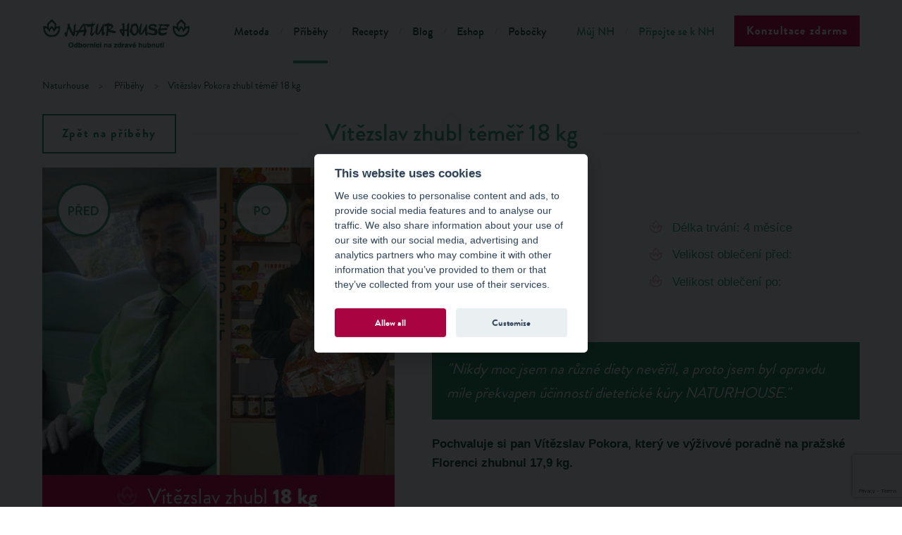

--- FILE ---
content_type: text/html; charset=UTF-8
request_url: https://www.naturhouse-cz.cz/pribehy/vitezslav-zhubl-temer-18-kg-329
body_size: 11055
content:
<!DOCTYPE html>
<html lang="cs">

    <head>

          
  <meta charset="utf-8">
  <meta http-equiv="X-UA-Compatible" content="IE=edge">
  <meta name="viewport" content="width=device-width, initial-scale=1">
                                                     
	<meta name="author" content="NATURHOUSE" />	

	<meta name="robots" content="index,follow" />
	<meta name="rating" content="general" />
  
  <meta property="og:type" content="article" />
  <meta property="og:site_name" content="www.naturhouse-cz.cz" />                                                                        
  <meta property="og:title" content="Vítězslav zhubl téměř 18 kg" />
  <meta property="og:description" content="NATURHOUSE" />
  <meta property="og:image" content="https://www.naturhouse-cz.cz/images/logo.png" />
  <meta property="og:url" content="https://www.naturhouse-cz.cz/pribehy/vitezslav-zhubl-temer-18-kg-329" />
        
  <meta name="description" content="NATURHOUSE" />
	<meta name="keywords" content="NATURHOUSE" />
	
				<title>
			Vítězslav zhubl téměř 18 kg			</title>			
			        
        

        <meta name="facebook-domain-verification" content="hxq3y9vj0lmr63v7saf4ycty6xytl6" />
<link rel="stylesheet" href="/css/style.full.css?9" media="screen">
<link rel="stylesheet" href="/css/restyle.css?8" media="screen">

<!--[if lte IE 8]>
	<script>
		var isOldIE = true;
	</script>
	<script src="https://ajax.googleapis.com/ajax/libs/jquery/1.11.3/jquery.min.js"></script>
	<script src="/js/libs.js?3"></script>
	<script src="/js/main.js?4"></script>
<![endif]-->

<script>
	var urlPath = '/';
	if (typeof isOldIE === 'undefined' || isOldIE === false) {
		/*! loadJS: load a JS file asynchronously. [c]2014 @scottjehl, Filament Group, Inc. (Based on http://goo.gl/REQGQ by Paul Irish). Licensed MIT */
		function loadJS( src, cb ){
			"use strict";
			var ref = window.document.getElementsByTagName( "script" )[ 0 ];
			var script = window.document.createElement( "script" );
			script.src = src;
			script.async = true;
			ref.parentNode.insertBefore( script, ref );
			if (cb && typeof(cb) === "function") {
				script.onload = cb;
			}
			return script;
		}

		// App
		function jQueryOnload() {
			loadJS(urlPath + 'js/navig.js?3');
			loadJS(urlPath + 'js/libs.js?3', function(){loadJS(urlPath + 'js/main.js?4');});
			loadJS(urlPath + 'inc/kubajs.js?9');
      		}

		// FOIT
		loadJS(urlPath + 'js/fontfaceobserver.js', function() {
			new FontFaceObserver('Brandon Grotesque').check().then(function () {
				window.document.documentElement.className += " fonts-loaded";
			}, function () {
				window.document.documentElement.className += " fonts-not-loaded";
			});
			new FontFaceObserver('Open Sans').check().then(function () {
				window.document.documentElement.className += " fonts-loaded";
			}, function () {
				window.document.documentElement.className += " fonts-not-loaded";
			});
		});

		// jQuery
		loadJS('https://ajax.googleapis.com/ajax/libs/jquery/2.1.4/jquery.min.js', jQueryOnload);

	}
</script>

<script type="text/plain" data-cookiecategory="statistics">
	(function(i,s,o,g,r,a,m){i['GoogleAnalyticsObject']=r;i[r]=i[r]||function(){
	(i[r].q=i[r].q||[]).push(arguments)},i[r].l=1*new Date();a=s.createElement(o),
	m=s.getElementsByTagName(o)[0];a.async=1;a.src=g;m.parentNode.insertBefore(a,m)
	})(window,document,'script','//www.google-analytics.com/analytics.js','ga');

	ga('create', 'UA-24760711-1', 'auto');
	ga('send', 'pageview');
</script>

<link rel="shortcut icon" type="image/png" href="/images/favicon.png" />

<link rel="stylesheet" href="/css/print.css" media="print">
<link rel="stylesheet" href="/css/cookieconsent.css" media="screen">
<!--[if lte IE 8]>
	<link rel="stylesheet" href="/css/style-ie8.css" media="screen">
	<script src="/js/selectivizr-min.js"></script>
	<script src="http://html5shiv.googlecode.com/svn/trunk/html5.js"></script>
<![endif]-->
<!--[if lte IE 7]>
	<script src="http://ie7-js.googlecode.com/svn/version/2.1(beta4)/IE8.js"></script>
<![endif]-->

<script src="https://www.google.com/recaptcha/api.js?render=6LeszN0pAAAAAAtaIlSeg4f2fQyZyctIkIBxq5T9" async defer></script>

<script>
	// Define dataLayer and the gtag function.
	window.dataLayer = window.dataLayer || [];
	function gtag(){dataLayer.push(arguments);}

	// Set default consent to 'denied' as a placeholder
	// Determine actual values based on your own requirements
	gtag('consent', 'default', {
		'ad_storage': 'denied',
		'ad_user_data': 'denied',
		'ad_personalization': 'denied',
		'analytics_storage': 'denied'
	});
</script>

<!-- Google Tag Manager -->
<script>(function(w,d,s,l,i){w[l]=w[l]||[];w[l].push({'gtm.start':
new Date().getTime(),event:'gtm.js'});var f=d.getElementsByTagName(s)[0],
j=d.createElement(s),dl=l!='dataLayer'?'&l='+l:'';j.async=true;j.src=
'https://www.googletagmanager.com/gtm.js?id='+i+dl;f.parentNode.insertBefore(j,f);
})(window,document,'script','dataLayer','GTM-TNSMTNL');</script>
<!-- End Google Tag Manager -->

<script type="text/javascript">
 if (!Array.isArray(window.qbOptions)) {
  window.qbOptions = []
 }
 window.qbOptions.push({"baseUrl":"https://bots.sefbot.cz","use":"nVWXyEMPy8rKk143/LO9oPr9vKLEpvqRG"});
</script>
<script type="text/javascript" src="https://static.bots.sefbot.cz/website/js/widget2.cf24ddd8.min.js" crossorigin="anonymous" defer data-no-minify="1"></script>
        <!-- Begin Leadhub Pixel Code -->
<script>
  (function(w,d,x,n,u,t,p,f,s,o){f='LHInsights';w[n]=w[f]=w[f]||function(n,d){
  (w[f].q=w[f].q||[]).push([n,d])};w[f].l=1*new Date();w[f].p=p;s=d.createElement(x);
  s.async=1;s.src=u+'?t='+t+(p?'&p='+p:'');o=d.getElementsByTagName(x)[0];o.parentNode.insertBefore(s,o)
  })(window,document,'script','lhi','//www.lhinsights.com/agent.js','pKC3jCPvT42yUfX');

  lhi('pageview');
</script>
<!-- End Leadhub Pixel Code -->

    </head>
    <style type="text/css">blockquote { word-wrap: break-word; }</style>
    <body itemscope itemtype="http://schema.org/WebPage">

	<!-- Google Tag Manager (noscript) -->
<noscript><iframe src="https://www.googletagmanager.com/ns.html?id=GTM-TNSMTNL"
height="0" width="0" style="display:none;visibility:hidden"></iframe></noscript>
<!-- End Google Tag Manager (noscript) -->

	   <!-- Google Tag Manager -->
		<!--noscript><iframe src="//www.googletagmanager.com/ns.html?id=GTM-WQXQRK"
		height="0" width="0" style="display:none;visibility:hidden"></iframe></noscript>
		<script>(function(w,d,s,l,i){w[l]=w[l]||[];w[l].push({'gtm.start':
		new Date().getTime(),event:'gtm.js'});var f=d.getElementsByTagName(s)[0],
		j=d.createElement(s),dl=l!='dataLayer'?'&l='+l:'';j.async=true;j.src=
		'//www.googletagmanager.com/gtm.js?id='+i+dl;f.parentNode.insertBefore(j,f);
		})(window,document,'script','dataLayer','GTM-WQXQRK');</script-->
		<!-- End Google Tag Manager -->

		<!-- Global site tag (gtag.js) - Google Ads: 1009322244 -->
		<script async src="https://www.googletagmanager.com/gtag/js?id=AW-1009322244"></script>
		<script type="text/plain" data-cookiecategory="statistics">
		  window.dataLayer = window.dataLayer || [];
		  function gtag(){dataLayer.push(arguments);}
		  gtag('js', new Date());

		  gtag('config', 'AW-1009322244');
		</script>

		<!-- Facebook Pixel Code -->
		<script type="text/plain" data-cookiecategory="statistics">
		  !function(f,b,e,v,n,t,s)
		  {if(f.fbq)return;n=f.fbq=function(){n.callMethod?
		  n.callMethod.apply(n,arguments):n.queue.push(arguments)};
		  if(!f._fbq)f._fbq=n;n.push=n;n.loaded=!0;n.version='2.0';
		  n.queue=[];t=b.createElement(e);t.async=!0;
		  t.src=v;s=b.getElementsByTagName(e)[0];
		  s.parentNode.insertBefore(t,s)}(window, document,'script',
		  'https://connect.facebook.net/en_US/fbevents.js');
		  fbq('init', '258102561299743');
		  fbq('track', 'PageView');
		</script>
		<noscript><img height="1" width="1" style="display:none"
		  src="https://www.facebook.com/tr?id=258102561299743&ev=PageView&noscript=1"
		/></noscript>
		<!-- End Facebook Pixel Code -->

        <header class="page-header">

  <nav class="page-navig">

    <div class="page-header">
		<div class="page-header--content">
  		<div class="page-width page-width--no-edge">

  			<div class="page-navig__controls">
  				<a href="/" class="page-navig__logo" title="Úvodní stránka">Natur House</a>
  				<div class="page-navig__burger" id="jq-navig-burger"><i class="icon icon--bars"></i></div>
  			</div>

  			<div class="page-navig__main" id="jq-navig-content">

  				<div class="page-navig__main-wrap">
  					<ul class="page-navig__list">
              <li class="page-navig__item page-navig__item--divided">
                            <a class="page-navig__link" href="/metoda">Metoda</a>
                          </li><li class="page-navig__item page-navig__item--divided">
                            <a class="page-navig__link page-navig__link--active" href="/pribehy">Příběhy</a>
                          </li><li class="page-navig__item page-navig__item--divided">
                            <a class="page-navig__link" href="/recepty">Recepty</a>
                          </li><li class="page-navig__item page-navig__item--divided">
                            <a class="page-navig__link" href="/blog">Blog</a>
                          </li><li class="page-navig__item page-navig__item--divided">
                            <a class="page-navig__link" href="https://www.eshop-naturhouse.cz/" target="_blank">Eshop</a>
                          </li><li class="page-navig__item page-navig__item--divided">
                            <a class="page-navig__link" href="/pobocky">Pobočky</a>
                          </li>  					</ul>
  				</div>
  				<div class="page-navig__main-wrap page-navig__main-wrap--alt">
  					<ul class="page-navig__list">
              <li class="page-navig__item page-navig__item--divided">
                            <a class="page-navig__link" href="http://klient.naturhouse-cz.cz">Můj NH</a>
                          </li><li class="page-navig__item page-navig__item--divided">
                            <a class="page-navig__link" href="/pripojte-se-k-nh/stante-se-partnerem">Připojte se k NH</a>
                          </li>  					</ul>
  				</div>

  				<div class="page-navig__button">
            <a href="#jq-popuptext-global" class="pure-button pure-button--primary page-navig__btn jq-popup-form jq-header-popup-btn">Konzultace zdarma</a>
          </div>

  			</div><!-- end navig main -->

  		</div><!-- end page width -->
		</div>

		<div class="page-subnavig page-subnavig--empty">
  </div>
    </div><!-- end .page-header__fixed -->
	 <!--<div class="page-header__helper"></div>-->

    		<div class="breadcrumb breadcrumb--no-hero">
			<div class="page-width" itemprop="breadcrumb">
				<a href="/" class="breadcrumb__item breadcrumb__link">Naturhouse</a>
        <a href="/pribehy" itemprop="url" class="breadcrumb__item breadcrumb__link"><span itemprop="title">Příběhy</span></a><span class="breadcrumb__item" itemprop="title">Vítězslav Pokora zhubl téměř 18 kg</span>			</div>
		</div>
    
	</nav>
</header>

        
        <section role="main" class="page-content">
			  <!--<div class="rehtru" style="display: none;">-->
				  				  <!--</div>-->
        <div class="page-indent page-width text-content">

	<div class="back-button">
		<a href="/pribehy" class="pure-button pure-button--string jq-story-detail-back">Zpět na příběhy</a>
	</div>
	<h1><span>Vítězslav zhubl téměř 18 kg</span></h1>

	<div class="list-item">
		<div class="pure-g">
			<div class="pure-u-1 pure-u-lg-11-24 pure-u-xl-10-24 h-g-padding-md h-g-padding-md--no-left">
				<img src="/images/mid_view/70-pokora_fb_praha-florenc.jpg" alt="" class="person-box person-box--image">
			</div>
			<div class="pure-u-1 pure-u-lg-13-24 pure-u-xl-14-24 h-g-padding-md h-g-padding-md--no-right">
				<h2>Vítězslav Pokora</h2>
				<div class="pure-g h-color-bright">
					<div class="pure-u-1 pure-u-md-1-2">
						<ul class="h-font-medium">
							<li>Výška: 178 cm</li>
							<li>Věk: 48 let</li>
							<li>Původní váha: 108 kg</li>
							<li>Současná váha: 90 kg</li>
						</ul>
					</div>
					<div class="pure-u-1 pure-u-md-1-2">
						<ul class="h-font-medium">
							<li>Délka trvání: 4 měsíce</li>
							<li>Velikost oblečení před: </li>
							<li>Velikost oblečení po: </li>
						</ul>
					</div>
				</div>
				<blockquote>&quot;Nikdy moc jsem na různé diety nevěřil, a proto jsem byl opravdu mile překvapen účinností dietetické kúry NATURHOUSE.&quot;</blockquote>
				<p><strong>Pochvaluje si pan Vítězslav Pokora, který ve výživové poradně na pražské Florenci zhubnul 17,9 kg.</strong></p>
<p> </p>
<p><strong>Jak jste se dostal do výživové poradny NATURHOUSE?</strong></p>
<p>Již delší dobu jsem trpěl velkými bolestmi kolenních kloubů a tušil jsem, že jsou způsobeny mojí větší nadváhou. Začal jsem přemýšlet o způsobu redukce hmotnosti, ale nevěděl jsem jak na to. Proto jsem souhlasil, když mne na Florenci oslovila sympatická slečna a nabídla mi možnost zdarma si nechat změřit hodnoty tělesných tkání.</p>
<p> </p>
<p><strong>Jaká byla Vaše reakce na výsledek bioimpedančního měření?</strong></p>
<p>Naměřené hodnoty mne nepříjemně překvapily a přiměly k zamyšlení nad svou životosprávou, a tak jsem se rozhodl, že chci pro sebe něco udělat a že změním dosavadní způsob stravování.</p>
<p> </p>
<p><strong>A tak jste se do toho pustil…</strong></p>
<p>Ano, přesně tak, pomoci se mi dostalo od odborníků v dietetickém centru NATURHOUSE v Praze 8 na Florenci. Po prvních třech týdnech dodržování pestré diety jsem snížil svojí váhu o8 kg, což mne velmi potěšilo. Během následující pětiměsíční kúry, kde se střídaly nárazové diety, pestrá dieta a užívání doplňků stravy, jsem se dostal na původně stanovenou váhu90 kg.</p>
<p> </p>
<p><strong>Kromě úbytku kilogramů zaznamenal jste i jiné změny?</strong></p>
<p>Během celé kúry se postupně s odcházejícími kilogramy zlepšoval i můj zdravotní stav. Klesl mi krevní tlak, hodnoty krevního cukru i cholesterolu se ustálily na takových hodnotách, kdy mi moje praktická lékařka mohla snížit dávky léků, které jsem před tím denně užíval. To pro mě bylo další nemalé pozitivum.</p>
<p> </p>
<p><strong>Co pro Vás hubnutí s NATURHOUSE znamenalo?</strong></p>
<p>Jsem přesvědčen, že za pomoci doporučeného stravovacího režimu, který mi byl sestaven přímo na „míru“, budu schopen si tuto váhu udržet, případně ještě o něco snížit. Musím přiznat, že jsem nikdy moc na různé diety nevěřil, a proto jsem byl opravdu mile překvapen účinností této dietetické kúry.</p>
<p> </p>
<p><strong>Chtěl byste něco vzkázat?</strong></p>
<p>Chtěl bych tímto poděkovat výživové poradkyni Martině Divišové a celému personálu NATURHOUSE v Praze 8 na Florenci za profesionální a velmi lidský přístup.</p>
<p> </p>				<a href="/soubory/69-pribeh-pokora.compressed.pdf" class="pure-button pure-button--string jq-popup-pdf"><i class="icon icon--file-pdf-o list-item__pdf-icon"></i>Zobrazit celou proměnu</a>
			</div>
		</div>
	</div>

  <div class="text-content h-padding h-text-center">
    <blockquote class="gray">Prezentované výsledky jsou individuální výsledky našich klientů. Dosažení stejných výsledků jinými není zaručeno.</blockquote>
  </div>
  
	<div class="text-content h-padding">
		<ul class="accordion">
      			
		</ul>
	</div>

</div>

<div class="cta-box" style="background-image: url('/images/cta01.jpg');">
	<h2 class="cta-box__heading">Chcete také dokázat zhubnout? Navštivte nejbližší pobočku!</h2>
	<a href="/pobocky" class="pure-button pure-button--primary">Najít nejbližší pobočku</a><br><br>
	<a href="/pobocky" class="cta-box__link"><i class="icon icon--notebook h-anchor-icon h-text-huge"></i>Zobrazit seznam poboček na mapě</a>
</div>        </section>
                             
                                   
        <footer class="page-footer">

	<div class="socials socials--big page-footer__socials">
		<div class="page-width h-relative">
			<div class="h-tex-tcenter h-text-big h-padding">Sledujte nás na sociálních sítích</div>
			<a href="https://www.facebook.com/naturhouse.cz?fref=ts" class="socials__item" target="_blank"><i class="icon icon--facebook"></i></a>
			<a href="https://twitter.com/naturhousecz" class="socials__item" target="_blank"><i class="icon icon--twitter"></i></a>
			<a href="https://www.youtube.com/channel/UC8t2R_x-ri9PZyL-mAOxXUw" class="socials__item" target="_blank"><i class="icon icon--youtube-play"></i></a>
							<a href="https://www.instagram.com/naturhouse_cesko/" class="socials__item" target="_blank">
				<svg version="1.1" id="Layer_1" xmlns="http://www.w3.org/2000/svg" xmlns:xlink="http://www.w3.org/1999/xlink" x="0px" y="0px"
	 width="169.063px" height="169.063px" viewBox="0 0 169.063 169.063" style="enable-background:new 0 0 169.063 169.063;"
	 xml:space="preserve">
<g>
	<path class="colorable" d="M122.406,0H46.654C20.929,0,0,20.93,0,46.655v75.752c0,25.726,20.929,46.655,46.654,46.655h75.752
		c25.727,0,46.656-20.93,46.656-46.655V46.655C169.063,20.93,148.133,0,122.406,0z M154.063,122.407
		c0,17.455-14.201,31.655-31.656,31.655H46.654C29.2,154.063,15,139.862,15,122.407V46.655C15,29.201,29.2,15,46.654,15h75.752
		c17.455,0,31.656,14.201,31.656,31.655V122.407z" fill="#ffffff"/>
	<path class="colorable" d="M84.531,40.97c-24.021,0-43.563,19.542-43.563,43.563c0,24.02,19.542,43.561,43.563,43.561s43.563-19.541,43.563-43.561
		C128.094,60.512,108.552,40.97,84.531,40.97z M84.531,113.093c-15.749,0-28.563-12.812-28.563-28.561
		c0-15.75,12.813-28.563,28.563-28.563s28.563,12.813,28.563,28.563C113.094,100.281,100.28,113.093,84.531,113.093z" fill="#ffffff"/>
	<path class="colorable" d="M129.921,28.251c-2.89,0-5.729,1.17-7.77,3.22c-2.051,2.04-3.23,4.88-3.23,7.78c0,2.891,1.18,5.73,3.23,7.78
		c2.04,2.04,4.88,3.22,7.77,3.22c2.9,0,5.73-1.18,7.78-3.22c2.05-2.05,3.22-4.89,3.22-7.78c0-2.9-1.17-5.74-3.22-7.78
		C135.661,29.421,132.821,28.251,129.921,28.251z" fill="#ffffff"/>
</g>
</svg>
				</a>
						<!--<a href="" class="socials__item" target="_blank"><i class="icon icon--google-plus"></i></a>-->
			<div class="socials__knowus">
				<div class="socials__knowus-title">Znáte nás z:</div>
				<div class="socials__knowus-item">
					<i class="sprite sprite--tvnova"></i>
				</div>
				<div class="socials__knowus-item">
					<i class="sprite sprite--prozeny2"></i>
				</div>
				<div class="socials__knowus-item">
					<i class="sprite sprite--tina"></i>
				</div>
				<div class="socials__knowus-item">
					<i class="sprite sprite--loskutak"></i>
				</div>
			</div>
			<div class="socials__member">
				<div class="socials__member-title">Jsme řádným členem České asociace franchisingu</div>
				<i class="sprite sprite--caf"></i>
			</div>
		</div>
	</div>

	<div class="page-width">
		<div class="pure-g">
			<div class="pure-u-1 pure-u-lg-1-3">
				Copyright &copy; NATURHOUSE 2008 - 2026.
			</div>
			<div class="pure-u-1 pure-u-lg-2-3 h-text-right">
				<ul class="page-footer__navig">
					<li class="page-footer__navig-item">
						<a class="page-footer__navig-link" href="/o-nas">O nás</a>
					  </li><li class="page-footer__navig-item">
						<a class="page-footer__navig-link" href="/novinky">Novinky</a>
					  </li><li class="page-footer__navig-item">
						<a class="page-footer__navig-link" href="/casopis-pesoperfecto">Časopis PesoPerfecto</a>
					  </li><li class="page-footer__navig-item"><a href="/o-nas/media#napsalionas" class="page-footer__navig-link">Napsali o nás</a></li><li class="page-footer__navig-item">
						<a class="page-footer__navig-link" href="/kariera">Kariéra</a>
					  </li><li class="page-footer__navig-item"><a href="/pripojte-se-k-nh" class="page-footer__navig-link">Staňte se partnerem</a></li><li class="page-footer__navig-item">
						<a class="page-footer__navig-link" href="/mapa-stranek">Mapa stránek</a>
					  </li><li class="page-footer__navig-item">
						<a class="page-footer__navig-link" href="/zasady-zpracovani-ou">Zásady zpracování OÚ</a>
					  </li>				</ul>
			</div>
		</div>
	</div>
</footer>



<script src="/js/cookieconsent.js"></script>

<div id="jq-popuptext-global" class="mfp-hide np-popup">
	<div class="mfp-white">
		<div class="np-popup__content">
			<div class="np-popup__picture-box">
				<div class="np-popup__picture-item">
					<img src="/images/np_process_1.png" alt="Naturhouse" />
										<span>Poradce s vámi probere vaše stravovací návyky, zdrav. stav, pohyb. aktivity, denní režim, zváží na speciální váze nebo se zvážíte doma.</span>
									</div>
				<div class="np-popup__picture-item">
					<img src="/images/np_process_2.png" alt="Naturhouse" />
										<span>Sestavíme vám individuální jídelníček na bázi středomořské stravy a doporučíme naše exkluzivní doplňky na podporu hubnutí a detoxikace.</span>
									</div>
				<div class="np-popup__picture-item">
					<img src="/images/np_process_3.png" alt="Naturhouse" />
					<span>S námi si dokážete novou váhu udržet bez jojo efektu.</span>
				</div>
			</div>

			<div class="np-popup__form-box">
				<div class="text-content">
	<h1 style="max-width: 500px;"><span>Objednávka bezplatné konzultace osobně či online. <span style="font-size: 14px;">Produkty na podporu hubnutí doručujeme i na vaši adresu. <br/>MÁME OTEVŘENO!
	<br/>
	<b>Kuchařka a cvičební videa ZDARMA!</b><br/>
	Ke každé úvodní konzultaci získáte jako bonus <b>Naturhouse kuchařku</b> se 62 recepty na lehká jídla a <b>cvičební videa</b>. 
	</span></span></h1>
</div>				<div class="np-popup__form-icon-box">
					<div class="pure-g">
						<div class="pure-u-1-1 pure-u-sm-1-3">
							<img src="/images/np_doc.png" alt="Naturhouse" />
							<div class="np-popup__form-icon-text">1. Vyplňte formulář</div>
						</div>
						<div class="pure-u-1-1 pure-u-sm-1-3">
							<img src="/images/np_phone.png" alt="Naturhouse" />
							<div class="np-popup__form-icon-text">2. Zavoláme Vám</div>
						</div>
						<div class="pure-u-1-1 pure-u-sm-1-3">
							<img src="/images/np_speak.png" alt="Naturhouse" />
							<div class="np-popup__form-icon-text">3. Konzultace s poradcem - osobní či online</div>
						</div>
					</div>
				</div>
				<form action="?#formhead" class="pure-form pure-form-aligned aligned-form h-padding jq-validate-contact-form-global" id="popupformcaptcha" method="post">
					<div class="pure-control-group">
						<label for="form-2-01">Název pobočky</label>
						<select id="form-2-01" class="" name="pobocka">
							<option value="" disabled selected hidden>Vyberte pobočku</option>
							<option value="72">Benešov</option><option value="42">Beroun</option><option value="115">Borovany</option><option value="5">Brno - NC Olympia</option><option value="43">Brno - Novobranská</option><option value="85">Bruntál</option><option value="6">Břeclav</option><option value="44">Česká Lípa </option><option value="45">České Budějovice</option><option value="7">Děčín </option><option value="94">Dobříš</option><option value="47">Frýdek-Místek</option><option value="9">Havířov </option><option value="10">Hodonín</option><option value="89">Hradec Králové</option><option value="84">Hranice</option><option value="50">Cheb</option><option value="14">Chrudim </option><option value="15">Jablonec nad Nisou </option><option value="52">Jihlava</option><option value="53">Jindřichův Hradec</option><option value="54">Karlovy Vary</option><option value="55">Kladno</option><option value="92">Klatovy</option><option value="56">Kolín</option><option value="79">Kralupy nad Vltavou</option><option value="57">Kroměříž</option><option value="91">Kyjov</option><option value="58">Liberec </option><option value="19">Litoměřice</option><option value="109">Litomyšl </option><option value="93">Louny</option><option value="99">Lysá nad Labem</option><option value="87">Mělník</option><option value="59">Mladá Boleslav</option><option value="95">Moravské Budějovice</option><option value="20">Náchod</option><option value="68">Nový Jičín</option><option value="97">Nymburk</option><option value="63">Olomouc</option><option value="64">Opava</option><option value="8">Ostrava - Forum Nová Karolina</option><option value="65">Ostrava - OC Laso</option><option value="120">Ostrava - Vítkovice</option><option value="11">Pardubice</option><option value="22">Písek</option><option value="66">Plzeň - Galerie Slovany</option><option value="23">Plzeň - Pražská</option><option value="41">Praha 1 - náměstí Republiky/Zlatnická</option><option value="82">Praha 11 - Opatov</option><option value="30">Praha 2 - I.P. Pavlova</option><option value="107">Praha 2 - Karlovo náměstí/Vyšehradská</option><option value="3">Praha 3 - Flora</option><option value="18">Praha 4 - Budějovická</option><option value="12">Praha 6 - Dejvice</option><option value="108">Praha 7 - Sedmička</option><option value="27">Praha 9 - OC Galerie Harfa</option><option value="48">Praha 9 - Vysočanská/Kolbenova</option><option value="32">Prostějov</option><option value="33">Přerov</option><option value="29">Příbram</option><option value="101">Rakovník </option><option value="86">Rokycany </option><option value="100">Rychnov nad Kněžnou</option><option value="81">Slaný</option><option value="34">Strakonice</option><option value="104">Svitavy </option><option value="118">Šumperk</option><option value="17">Tábor</option><option value="13">Teplice</option><option value="35">Třebíč</option><option value="76">Třinec </option><option value="4">Turnov</option><option value="37">Uherské Hradiště </option><option value="67">Ústí nad Labem </option><option value="112">Valašské Meziříčí </option><option value="38">Zlín</option><option value="39">Znojmo</option>						</select>
					</div>
					<div class="pure-control-group">
						<label for="form-2-03">Jméno a příjmení</label>
						<input type="text" id="form-2-03" class="" name="name" value="">
					</div>
					<div class="pure-control-group">
						<label for="form-2-04">Váš e-mail:</label>
						<input type="email" id="form-2-04" class="" name="email" value="">
					</div>
					<div class="pure-control-group">
						<label for="form-2-05">Váš telefon:</label>
						<input type="tel" id="form-2-05" class="" name="phone" value="+420">
					</div>
					          <div class="nh-checkbox h-padding h-top-margin nh-checkbox--gdpr jq-checkbox-gdpr">
						<input type="checkbox" id="form-2-06" class="" name="vop" value="1">
						<label for="form-2-06">Souhlasím se zpracováním mých osobních údajů (jméno a příjmení, telefonní číslo a/nebo email)
            obchodní společností REDUCCIA s.r.o., se sídlem Okružní 147/1, 417 12 Proboštov, IČ: 28664523,
            zapsána u Krajského soudu v Ústí nad Labem, sp. zn. C 25967, a to za účelem zpracování mé
            objednávky výživového poradenství podle metody NATURHOUSE zdarma.</label>
						<!--a href="/obchodni-podminky" target="_blank">Souhlasím se zpracováním osobních údajů.</a-->
						<div class="error_message">Potvrďte prosím souhlas se zpracováním osobních údajů. Děkujeme za pochopení.</div>
					</div>
					<div class="h-text-center">
						<button class="pure-button pure-button--primary" type="submit">Chci bezplatnou konzultaci</button>
					</div>
          <div class="h-text-center">
						<p class="order-subtext">Bezplatná konzultace zahrnuje: <b>když je osobní -</b> obsahuje bioimpedanční analýzu těla, <b>když je online či telefonická - měření a vážení</b> si provedete sami na zákl. instrukcí poradce. <b>Konzultace vždy obsahuje:</b> konzultaci stravovacích návyků, sestavení jídelníčku a rady a tipy výživového poradce. Jediné, co si hradíte, jsou produkty, které jsou nedílnou součástí metody NATURHOUSE , které i doručujeme na vaši adresu. Ceník produktů je k dispozici v našich  výživových poradnách.</p>
					</div>
					<input type="hidden" name="antispamhead" value="" id="antispamhead" />
					<input type="hidden" name="akce" value="sendformhead" />
											<input type="hidden" name="akce2" value="sendformheadglobal" />
										<input type="hidden" name="gRecaptchaResponse" value="" />
					<input type="hidden" name="utm_source" value="" />
					<input type="hidden" name="utm_medium" value="" />
					<input type="hidden" name="utm_campaign" value="" />
					<input type="hidden" name="popup_type" value="a" />
										<script type="text/javascript">document.getElementById('antispamhead').value = '2026';</script>
				</form>
			</div>
		</div>
	</div>
</div>

<!--<div id="jq-popuptext-global" class="mfp-hide np-popup-b">
	<div class="mfp-white">

		<div class="np-popup__content-b">
			<div class="text-content">
				<h1><span>Objednávka bezplatné konzultace</span></h1>
			</div>
			<div class="np-popup__form-icon-box">
				<div class="pure-g">
					<div class="pure-u-1-1 pure-u-sm-1-3">
						<img src="/images/np_doc.png" alt="Naturhouse" />
						<div class="np-popup__form-icon-text">1. Vyplňte formulář</div>
					</div>
					<div class="pure-u-1-1 pure-u-sm-1-3">
						<img src="/images/np_phone.png" alt="Naturhouse" />
						<div class="np-popup__form-icon-text">2. Zavoláme Vám</div>
					</div>
					<div class="pure-u-1-1 pure-u-sm-1-3">
						<img src="/images/np_speak.png" alt="Naturhouse" />
						<div class="np-popup__form-icon-text">3. Schůzka s poradcem</div>
					</div>
				</div>
			</div>
			<form action="?#formhead" class="pure-form pure-form-aligned aligned-form h-padding jq-validate-contact-form" method="post">
				<div class="pure-control-group">
					<label for="form-2-01">Název pobočky</label>
					<select id="form-2-01" class="" name="pobocka">
						<option value="" disabled selected hidden>Vyberte pobočku</option>
						<option value="72">Benešov</option><option value="42">Beroun</option><option value="115">Borovany</option><option value="5">Brno - NC Olympia</option><option value="43">Brno - Novobranská</option><option value="85">Bruntál</option><option value="6">Břeclav</option><option value="44">Česká Lípa </option><option value="45">České Budějovice</option><option value="7">Děčín </option><option value="94">Dobříš</option><option value="47">Frýdek-Místek</option><option value="9">Havířov </option><option value="10">Hodonín</option><option value="89">Hradec Králové</option><option value="84">Hranice</option><option value="50">Cheb</option><option value="14">Chrudim </option><option value="15">Jablonec nad Nisou </option><option value="52">Jihlava</option><option value="53">Jindřichův Hradec</option><option value="54">Karlovy Vary</option><option value="55">Kladno</option><option value="92">Klatovy</option><option value="56">Kolín</option><option value="79">Kralupy nad Vltavou</option><option value="57">Kroměříž</option><option value="91">Kyjov</option><option value="58">Liberec </option><option value="19">Litoměřice</option><option value="109">Litomyšl </option><option value="93">Louny</option><option value="99">Lysá nad Labem</option><option value="87">Mělník</option><option value="59">Mladá Boleslav</option><option value="95">Moravské Budějovice</option><option value="20">Náchod</option><option value="68">Nový Jičín</option><option value="97">Nymburk</option><option value="63">Olomouc</option><option value="64">Opava</option><option value="8">Ostrava - Forum Nová Karolina</option><option value="65">Ostrava - OC Laso</option><option value="120">Ostrava - Vítkovice</option><option value="11">Pardubice</option><option value="22">Písek</option><option value="66">Plzeň - Galerie Slovany</option><option value="23">Plzeň - Pražská</option><option value="41">Praha 1 - náměstí Republiky/Zlatnická</option><option value="82">Praha 11 - Opatov</option><option value="30">Praha 2 - I.P. Pavlova</option><option value="107">Praha 2 - Karlovo náměstí/Vyšehradská</option><option value="3">Praha 3 - Flora</option><option value="18">Praha 4 - Budějovická</option><option value="12">Praha 6 - Dejvice</option><option value="108">Praha 7 - Sedmička</option><option value="27">Praha 9 - OC Galerie Harfa</option><option value="48">Praha 9 - Vysočanská/Kolbenova</option><option value="32">Prostějov</option><option value="33">Přerov</option><option value="29">Příbram</option><option value="101">Rakovník </option><option value="86">Rokycany </option><option value="100">Rychnov nad Kněžnou</option><option value="81">Slaný</option><option value="34">Strakonice</option><option value="104">Svitavy </option><option value="118">Šumperk</option><option value="17">Tábor</option><option value="13">Teplice</option><option value="35">Třebíč</option><option value="76">Třinec </option><option value="4">Turnov</option><option value="37">Uherské Hradiště </option><option value="67">Ústí nad Labem </option><option value="112">Valašské Meziříčí </option><option value="38">Zlín</option><option value="39">Znojmo</option>					</select>
				</div>
				<div class="pure-control-group">
					<label for="form-2-03">Jméno a příjmení</label>
					<input type="text" id="form-2-03" class="" name="name" value="">
				</div>
				<div class="pure-control-group">
					<label for="form-2-04">Váš e-mail:</label>
					<input type="text" id="form-2-04" class="" name="email" value="">
				</div>
				<div class="pure-control-group">
					<label for="form-2-05">Váš telefon:</label>
					<input type="text" id="form-2-05" class="" name="phone" value="">
				</div>
				<div class="nh-checkbox h-padding h-top-margin">
					<input type="checkbox" id="form-2-06" class="" name="vop">
					<label for="form-2-06"></label>
					<a href="/soubory/vop.pdf" target="_blank">Souhlasím se zpracováním osobních údajů.</a>
					<div class="error_message">Potvrďte prosím souhlas se zpracováním osobních údajů. Děkujeme za pochopení.</div>
				</div>
				<div class="h-text-center">
					<button class="pure-button pure-button--primary" type="submit">Chci konzultaci zdarma</button>
				</div>
				<input type="hidden" name="antispamhead" value="" id="antispamhead" />
				<input type="hidden" name="akce" value="sendformhead" />
				<input type="hidden" name="akce2" value="sendformheadglobal" />
								<script type="text/javascript">document.getElementById('antispamhead').value = '2026';</script>
			</form>
		</div>
	</div>
</div>
	-->
<!--<div id="jq-popuptext-global" class="mfp-hide">
	<div class="mfp-white">
		<div class="text-content">
			<h1><span>Objednávka bezplatné konzultace</span></h1>
		</div>
		<form action="?#formhead" class="pure-form pure-form-aligned aligned-form h-padding jq-validate-contact-form" method="post">
			<div class="pure-control-group">
				<label for="form-2-01">Název pobočky</label>
				<select id="form-2-01" class="" name="pobocka">
					<option value="" disabled selected hidden>Vyberte pobočku</option>
					<option value="72">Benešov</option><option value="42">Beroun</option><option value="115">Borovany</option><option value="5">Brno - NC Olympia</option><option value="43">Brno - Novobranská</option><option value="85">Bruntál</option><option value="6">Břeclav</option><option value="44">Česká Lípa </option><option value="45">České Budějovice</option><option value="7">Děčín </option><option value="94">Dobříš</option><option value="47">Frýdek-Místek</option><option value="9">Havířov </option><option value="10">Hodonín</option><option value="89">Hradec Králové</option><option value="84">Hranice</option><option value="50">Cheb</option><option value="14">Chrudim </option><option value="15">Jablonec nad Nisou </option><option value="52">Jihlava</option><option value="53">Jindřichův Hradec</option><option value="54">Karlovy Vary</option><option value="55">Kladno</option><option value="92">Klatovy</option><option value="56">Kolín</option><option value="79">Kralupy nad Vltavou</option><option value="57">Kroměříž</option><option value="91">Kyjov</option><option value="58">Liberec </option><option value="19">Litoměřice</option><option value="109">Litomyšl </option><option value="93">Louny</option><option value="99">Lysá nad Labem</option><option value="87">Mělník</option><option value="59">Mladá Boleslav</option><option value="95">Moravské Budějovice</option><option value="20">Náchod</option><option value="68">Nový Jičín</option><option value="97">Nymburk</option><option value="63">Olomouc</option><option value="64">Opava</option><option value="8">Ostrava - Forum Nová Karolina</option><option value="65">Ostrava - OC Laso</option><option value="120">Ostrava - Vítkovice</option><option value="11">Pardubice</option><option value="22">Písek</option><option value="66">Plzeň - Galerie Slovany</option><option value="23">Plzeň - Pražská</option><option value="41">Praha 1 - náměstí Republiky/Zlatnická</option><option value="82">Praha 11 - Opatov</option><option value="30">Praha 2 - I.P. Pavlova</option><option value="107">Praha 2 - Karlovo náměstí/Vyšehradská</option><option value="3">Praha 3 - Flora</option><option value="18">Praha 4 - Budějovická</option><option value="12">Praha 6 - Dejvice</option><option value="108">Praha 7 - Sedmička</option><option value="27">Praha 9 - OC Galerie Harfa</option><option value="48">Praha 9 - Vysočanská/Kolbenova</option><option value="32">Prostějov</option><option value="33">Přerov</option><option value="29">Příbram</option><option value="101">Rakovník </option><option value="86">Rokycany </option><option value="100">Rychnov nad Kněžnou</option><option value="81">Slaný</option><option value="34">Strakonice</option><option value="104">Svitavy </option><option value="118">Šumperk</option><option value="17">Tábor</option><option value="13">Teplice</option><option value="35">Třebíč</option><option value="76">Třinec </option><option value="4">Turnov</option><option value="37">Uherské Hradiště </option><option value="67">Ústí nad Labem </option><option value="112">Valašské Meziříčí </option><option value="38">Zlín</option><option value="39">Znojmo</option>				</select>
			</div>
			<div class="pure-control-group">
				<label for="form-2-03">Jméno a příjmení</label>
				<input type="text" id="form-2-03" class="" name="name" value="">
			</div>
			<div class="pure-control-group">
				<label for="form-2-04">Váš e-mail:</label>
				<input type="text" id="form-2-04" class="" name="email" value="">
			</div>
			<div class="pure-control-group">
				<label for="form-2-05">Váš telefon:</label>
				<input type="text" id="form-2-05" class="" name="phone" value="">
			</div>
			<div class="nh-checkbox h-padding h-top-margin">
				<input type="checkbox" id="form-2-06" class="" name="vop">
				<label for="form-2-06"></label>
				<a href="/soubory/vop.pdf" target="_blank">Souhlasím se zpracováním osobních údajů.</a>
				<div class="error_message">Potvrďte prosím souhlas se zpracováním osobních údajů. Děkujeme za pochopení.</div>
			</div>
			<div class="aligned-form__submit">
				&nbsp;<button class="pure-button pure-button--primary" type="submit">Chci konzultaci zdarma</button>
			</div>
			<input type="hidden" name="antispamhead" value="" id="antispamhead" />
			<input type="hidden" name="akce" value="sendformhead" />
			<input type="hidden" name="akce2" value="sendformheadglobal" />
						<script type="text/javascript">document.getElementById('antispamhead').value = '2026';</script>
		</form>
	</div>
</div>-->



		<!-- videao append to homepage -->
		
    <!-- cookie bar -->
    <div class="cookie-bar jq-cookie-bar">
      <p>Tento web užívá cookies, dalším používání souhlasíte s&nbsp;jejich užitím. Cookies můžete vymazat nebo odmítnout v&nbsp;nastavení Vašeho prohlížeče.</p>
      <button class="pure-button pure-button--primary jq-cookie-bar-agree">Souhlasím</button>
    </div>

    <div id="jq-popup-email-send" class="mfp-hide">
      <div class="mfp-white-popup">
        Na zadanou emailovou adresu jsme Vám právě odeslali potvrzovací email za účelem kontroly pravosti zadaných údajů. Prosíme o potvrzení Vašeho souhlasu dle pokynů uvedených v emailu.
      </div>
    </div>

        <noscript style="position: fixed; left: 80px; top: 0px; background-color: rgba(255,255,255,0.8); font-size: 20px; font-weight: bold; z-index: 10; padding: 10px 30px; text-align: center;">
      		<p class="noscript">Váš prohlížeč bohužel nemá aktivní Javascript a bez něj jsou tyto stránky z poloviny nefunkční. <i>Ach né!</i></p>
      	</noscript>

      
			<script type="text/plain" data-cookiecategory="statistics">
				window.smartlook||(function(d) {
				var o=smartlook=function(){ o.api.push(arguments)},h=d.getElementsByTagName('head')[0];
				var c=d.createElement('script');o.api=new Array();c.async=true;c.type='text/javascript';
				c.charset='utf-8';c.src='//rec.smartlook.com/recorder.js';h.appendChild(c);
				})(document);
				smartlook('init', 'e06528e79700d6e074632dbf8f95bfec0067aeda');
		  </script>

			<div id='testing' style='display: none;'>NULL
array(0) {
}
array(12) {
  ["cookie_name"]=>
  string(9) "client_id"
  ["cookie_time"]=>
  int(1780442521)
  ["clickref"]=>
  string(0) ""
  ["clickref2"]=>
  string(0) ""
  ["clickref3"]=>
  string(0) ""
  ["clickref4"]=>
  string(0) ""
  ["utm_source"]=>
  string(0) ""
  ["utm_medium"]=>
  string(0) ""
  ["utm_campaign"]=>
  string(0) ""
  ["utm_content"]=>
  string(0) ""
  ["utm_term"]=>
  string(0) ""
  ["cjevent"]=>
  string(0) ""
}
</div>
    </body>

</html>


--- FILE ---
content_type: text/html; charset=utf-8
request_url: https://www.google.com/recaptcha/api2/anchor?ar=1&k=6LeszN0pAAAAAAtaIlSeg4f2fQyZyctIkIBxq5T9&co=aHR0cHM6Ly93d3cubmF0dXJob3VzZS1jei5jejo0NDM.&hl=en&v=N67nZn4AqZkNcbeMu4prBgzg&size=invisible&anchor-ms=20000&execute-ms=30000&cb=oyq4oufib0y0
body_size: 48747
content:
<!DOCTYPE HTML><html dir="ltr" lang="en"><head><meta http-equiv="Content-Type" content="text/html; charset=UTF-8">
<meta http-equiv="X-UA-Compatible" content="IE=edge">
<title>reCAPTCHA</title>
<style type="text/css">
/* cyrillic-ext */
@font-face {
  font-family: 'Roboto';
  font-style: normal;
  font-weight: 400;
  font-stretch: 100%;
  src: url(//fonts.gstatic.com/s/roboto/v48/KFO7CnqEu92Fr1ME7kSn66aGLdTylUAMa3GUBHMdazTgWw.woff2) format('woff2');
  unicode-range: U+0460-052F, U+1C80-1C8A, U+20B4, U+2DE0-2DFF, U+A640-A69F, U+FE2E-FE2F;
}
/* cyrillic */
@font-face {
  font-family: 'Roboto';
  font-style: normal;
  font-weight: 400;
  font-stretch: 100%;
  src: url(//fonts.gstatic.com/s/roboto/v48/KFO7CnqEu92Fr1ME7kSn66aGLdTylUAMa3iUBHMdazTgWw.woff2) format('woff2');
  unicode-range: U+0301, U+0400-045F, U+0490-0491, U+04B0-04B1, U+2116;
}
/* greek-ext */
@font-face {
  font-family: 'Roboto';
  font-style: normal;
  font-weight: 400;
  font-stretch: 100%;
  src: url(//fonts.gstatic.com/s/roboto/v48/KFO7CnqEu92Fr1ME7kSn66aGLdTylUAMa3CUBHMdazTgWw.woff2) format('woff2');
  unicode-range: U+1F00-1FFF;
}
/* greek */
@font-face {
  font-family: 'Roboto';
  font-style: normal;
  font-weight: 400;
  font-stretch: 100%;
  src: url(//fonts.gstatic.com/s/roboto/v48/KFO7CnqEu92Fr1ME7kSn66aGLdTylUAMa3-UBHMdazTgWw.woff2) format('woff2');
  unicode-range: U+0370-0377, U+037A-037F, U+0384-038A, U+038C, U+038E-03A1, U+03A3-03FF;
}
/* math */
@font-face {
  font-family: 'Roboto';
  font-style: normal;
  font-weight: 400;
  font-stretch: 100%;
  src: url(//fonts.gstatic.com/s/roboto/v48/KFO7CnqEu92Fr1ME7kSn66aGLdTylUAMawCUBHMdazTgWw.woff2) format('woff2');
  unicode-range: U+0302-0303, U+0305, U+0307-0308, U+0310, U+0312, U+0315, U+031A, U+0326-0327, U+032C, U+032F-0330, U+0332-0333, U+0338, U+033A, U+0346, U+034D, U+0391-03A1, U+03A3-03A9, U+03B1-03C9, U+03D1, U+03D5-03D6, U+03F0-03F1, U+03F4-03F5, U+2016-2017, U+2034-2038, U+203C, U+2040, U+2043, U+2047, U+2050, U+2057, U+205F, U+2070-2071, U+2074-208E, U+2090-209C, U+20D0-20DC, U+20E1, U+20E5-20EF, U+2100-2112, U+2114-2115, U+2117-2121, U+2123-214F, U+2190, U+2192, U+2194-21AE, U+21B0-21E5, U+21F1-21F2, U+21F4-2211, U+2213-2214, U+2216-22FF, U+2308-230B, U+2310, U+2319, U+231C-2321, U+2336-237A, U+237C, U+2395, U+239B-23B7, U+23D0, U+23DC-23E1, U+2474-2475, U+25AF, U+25B3, U+25B7, U+25BD, U+25C1, U+25CA, U+25CC, U+25FB, U+266D-266F, U+27C0-27FF, U+2900-2AFF, U+2B0E-2B11, U+2B30-2B4C, U+2BFE, U+3030, U+FF5B, U+FF5D, U+1D400-1D7FF, U+1EE00-1EEFF;
}
/* symbols */
@font-face {
  font-family: 'Roboto';
  font-style: normal;
  font-weight: 400;
  font-stretch: 100%;
  src: url(//fonts.gstatic.com/s/roboto/v48/KFO7CnqEu92Fr1ME7kSn66aGLdTylUAMaxKUBHMdazTgWw.woff2) format('woff2');
  unicode-range: U+0001-000C, U+000E-001F, U+007F-009F, U+20DD-20E0, U+20E2-20E4, U+2150-218F, U+2190, U+2192, U+2194-2199, U+21AF, U+21E6-21F0, U+21F3, U+2218-2219, U+2299, U+22C4-22C6, U+2300-243F, U+2440-244A, U+2460-24FF, U+25A0-27BF, U+2800-28FF, U+2921-2922, U+2981, U+29BF, U+29EB, U+2B00-2BFF, U+4DC0-4DFF, U+FFF9-FFFB, U+10140-1018E, U+10190-1019C, U+101A0, U+101D0-101FD, U+102E0-102FB, U+10E60-10E7E, U+1D2C0-1D2D3, U+1D2E0-1D37F, U+1F000-1F0FF, U+1F100-1F1AD, U+1F1E6-1F1FF, U+1F30D-1F30F, U+1F315, U+1F31C, U+1F31E, U+1F320-1F32C, U+1F336, U+1F378, U+1F37D, U+1F382, U+1F393-1F39F, U+1F3A7-1F3A8, U+1F3AC-1F3AF, U+1F3C2, U+1F3C4-1F3C6, U+1F3CA-1F3CE, U+1F3D4-1F3E0, U+1F3ED, U+1F3F1-1F3F3, U+1F3F5-1F3F7, U+1F408, U+1F415, U+1F41F, U+1F426, U+1F43F, U+1F441-1F442, U+1F444, U+1F446-1F449, U+1F44C-1F44E, U+1F453, U+1F46A, U+1F47D, U+1F4A3, U+1F4B0, U+1F4B3, U+1F4B9, U+1F4BB, U+1F4BF, U+1F4C8-1F4CB, U+1F4D6, U+1F4DA, U+1F4DF, U+1F4E3-1F4E6, U+1F4EA-1F4ED, U+1F4F7, U+1F4F9-1F4FB, U+1F4FD-1F4FE, U+1F503, U+1F507-1F50B, U+1F50D, U+1F512-1F513, U+1F53E-1F54A, U+1F54F-1F5FA, U+1F610, U+1F650-1F67F, U+1F687, U+1F68D, U+1F691, U+1F694, U+1F698, U+1F6AD, U+1F6B2, U+1F6B9-1F6BA, U+1F6BC, U+1F6C6-1F6CF, U+1F6D3-1F6D7, U+1F6E0-1F6EA, U+1F6F0-1F6F3, U+1F6F7-1F6FC, U+1F700-1F7FF, U+1F800-1F80B, U+1F810-1F847, U+1F850-1F859, U+1F860-1F887, U+1F890-1F8AD, U+1F8B0-1F8BB, U+1F8C0-1F8C1, U+1F900-1F90B, U+1F93B, U+1F946, U+1F984, U+1F996, U+1F9E9, U+1FA00-1FA6F, U+1FA70-1FA7C, U+1FA80-1FA89, U+1FA8F-1FAC6, U+1FACE-1FADC, U+1FADF-1FAE9, U+1FAF0-1FAF8, U+1FB00-1FBFF;
}
/* vietnamese */
@font-face {
  font-family: 'Roboto';
  font-style: normal;
  font-weight: 400;
  font-stretch: 100%;
  src: url(//fonts.gstatic.com/s/roboto/v48/KFO7CnqEu92Fr1ME7kSn66aGLdTylUAMa3OUBHMdazTgWw.woff2) format('woff2');
  unicode-range: U+0102-0103, U+0110-0111, U+0128-0129, U+0168-0169, U+01A0-01A1, U+01AF-01B0, U+0300-0301, U+0303-0304, U+0308-0309, U+0323, U+0329, U+1EA0-1EF9, U+20AB;
}
/* latin-ext */
@font-face {
  font-family: 'Roboto';
  font-style: normal;
  font-weight: 400;
  font-stretch: 100%;
  src: url(//fonts.gstatic.com/s/roboto/v48/KFO7CnqEu92Fr1ME7kSn66aGLdTylUAMa3KUBHMdazTgWw.woff2) format('woff2');
  unicode-range: U+0100-02BA, U+02BD-02C5, U+02C7-02CC, U+02CE-02D7, U+02DD-02FF, U+0304, U+0308, U+0329, U+1D00-1DBF, U+1E00-1E9F, U+1EF2-1EFF, U+2020, U+20A0-20AB, U+20AD-20C0, U+2113, U+2C60-2C7F, U+A720-A7FF;
}
/* latin */
@font-face {
  font-family: 'Roboto';
  font-style: normal;
  font-weight: 400;
  font-stretch: 100%;
  src: url(//fonts.gstatic.com/s/roboto/v48/KFO7CnqEu92Fr1ME7kSn66aGLdTylUAMa3yUBHMdazQ.woff2) format('woff2');
  unicode-range: U+0000-00FF, U+0131, U+0152-0153, U+02BB-02BC, U+02C6, U+02DA, U+02DC, U+0304, U+0308, U+0329, U+2000-206F, U+20AC, U+2122, U+2191, U+2193, U+2212, U+2215, U+FEFF, U+FFFD;
}
/* cyrillic-ext */
@font-face {
  font-family: 'Roboto';
  font-style: normal;
  font-weight: 500;
  font-stretch: 100%;
  src: url(//fonts.gstatic.com/s/roboto/v48/KFO7CnqEu92Fr1ME7kSn66aGLdTylUAMa3GUBHMdazTgWw.woff2) format('woff2');
  unicode-range: U+0460-052F, U+1C80-1C8A, U+20B4, U+2DE0-2DFF, U+A640-A69F, U+FE2E-FE2F;
}
/* cyrillic */
@font-face {
  font-family: 'Roboto';
  font-style: normal;
  font-weight: 500;
  font-stretch: 100%;
  src: url(//fonts.gstatic.com/s/roboto/v48/KFO7CnqEu92Fr1ME7kSn66aGLdTylUAMa3iUBHMdazTgWw.woff2) format('woff2');
  unicode-range: U+0301, U+0400-045F, U+0490-0491, U+04B0-04B1, U+2116;
}
/* greek-ext */
@font-face {
  font-family: 'Roboto';
  font-style: normal;
  font-weight: 500;
  font-stretch: 100%;
  src: url(//fonts.gstatic.com/s/roboto/v48/KFO7CnqEu92Fr1ME7kSn66aGLdTylUAMa3CUBHMdazTgWw.woff2) format('woff2');
  unicode-range: U+1F00-1FFF;
}
/* greek */
@font-face {
  font-family: 'Roboto';
  font-style: normal;
  font-weight: 500;
  font-stretch: 100%;
  src: url(//fonts.gstatic.com/s/roboto/v48/KFO7CnqEu92Fr1ME7kSn66aGLdTylUAMa3-UBHMdazTgWw.woff2) format('woff2');
  unicode-range: U+0370-0377, U+037A-037F, U+0384-038A, U+038C, U+038E-03A1, U+03A3-03FF;
}
/* math */
@font-face {
  font-family: 'Roboto';
  font-style: normal;
  font-weight: 500;
  font-stretch: 100%;
  src: url(//fonts.gstatic.com/s/roboto/v48/KFO7CnqEu92Fr1ME7kSn66aGLdTylUAMawCUBHMdazTgWw.woff2) format('woff2');
  unicode-range: U+0302-0303, U+0305, U+0307-0308, U+0310, U+0312, U+0315, U+031A, U+0326-0327, U+032C, U+032F-0330, U+0332-0333, U+0338, U+033A, U+0346, U+034D, U+0391-03A1, U+03A3-03A9, U+03B1-03C9, U+03D1, U+03D5-03D6, U+03F0-03F1, U+03F4-03F5, U+2016-2017, U+2034-2038, U+203C, U+2040, U+2043, U+2047, U+2050, U+2057, U+205F, U+2070-2071, U+2074-208E, U+2090-209C, U+20D0-20DC, U+20E1, U+20E5-20EF, U+2100-2112, U+2114-2115, U+2117-2121, U+2123-214F, U+2190, U+2192, U+2194-21AE, U+21B0-21E5, U+21F1-21F2, U+21F4-2211, U+2213-2214, U+2216-22FF, U+2308-230B, U+2310, U+2319, U+231C-2321, U+2336-237A, U+237C, U+2395, U+239B-23B7, U+23D0, U+23DC-23E1, U+2474-2475, U+25AF, U+25B3, U+25B7, U+25BD, U+25C1, U+25CA, U+25CC, U+25FB, U+266D-266F, U+27C0-27FF, U+2900-2AFF, U+2B0E-2B11, U+2B30-2B4C, U+2BFE, U+3030, U+FF5B, U+FF5D, U+1D400-1D7FF, U+1EE00-1EEFF;
}
/* symbols */
@font-face {
  font-family: 'Roboto';
  font-style: normal;
  font-weight: 500;
  font-stretch: 100%;
  src: url(//fonts.gstatic.com/s/roboto/v48/KFO7CnqEu92Fr1ME7kSn66aGLdTylUAMaxKUBHMdazTgWw.woff2) format('woff2');
  unicode-range: U+0001-000C, U+000E-001F, U+007F-009F, U+20DD-20E0, U+20E2-20E4, U+2150-218F, U+2190, U+2192, U+2194-2199, U+21AF, U+21E6-21F0, U+21F3, U+2218-2219, U+2299, U+22C4-22C6, U+2300-243F, U+2440-244A, U+2460-24FF, U+25A0-27BF, U+2800-28FF, U+2921-2922, U+2981, U+29BF, U+29EB, U+2B00-2BFF, U+4DC0-4DFF, U+FFF9-FFFB, U+10140-1018E, U+10190-1019C, U+101A0, U+101D0-101FD, U+102E0-102FB, U+10E60-10E7E, U+1D2C0-1D2D3, U+1D2E0-1D37F, U+1F000-1F0FF, U+1F100-1F1AD, U+1F1E6-1F1FF, U+1F30D-1F30F, U+1F315, U+1F31C, U+1F31E, U+1F320-1F32C, U+1F336, U+1F378, U+1F37D, U+1F382, U+1F393-1F39F, U+1F3A7-1F3A8, U+1F3AC-1F3AF, U+1F3C2, U+1F3C4-1F3C6, U+1F3CA-1F3CE, U+1F3D4-1F3E0, U+1F3ED, U+1F3F1-1F3F3, U+1F3F5-1F3F7, U+1F408, U+1F415, U+1F41F, U+1F426, U+1F43F, U+1F441-1F442, U+1F444, U+1F446-1F449, U+1F44C-1F44E, U+1F453, U+1F46A, U+1F47D, U+1F4A3, U+1F4B0, U+1F4B3, U+1F4B9, U+1F4BB, U+1F4BF, U+1F4C8-1F4CB, U+1F4D6, U+1F4DA, U+1F4DF, U+1F4E3-1F4E6, U+1F4EA-1F4ED, U+1F4F7, U+1F4F9-1F4FB, U+1F4FD-1F4FE, U+1F503, U+1F507-1F50B, U+1F50D, U+1F512-1F513, U+1F53E-1F54A, U+1F54F-1F5FA, U+1F610, U+1F650-1F67F, U+1F687, U+1F68D, U+1F691, U+1F694, U+1F698, U+1F6AD, U+1F6B2, U+1F6B9-1F6BA, U+1F6BC, U+1F6C6-1F6CF, U+1F6D3-1F6D7, U+1F6E0-1F6EA, U+1F6F0-1F6F3, U+1F6F7-1F6FC, U+1F700-1F7FF, U+1F800-1F80B, U+1F810-1F847, U+1F850-1F859, U+1F860-1F887, U+1F890-1F8AD, U+1F8B0-1F8BB, U+1F8C0-1F8C1, U+1F900-1F90B, U+1F93B, U+1F946, U+1F984, U+1F996, U+1F9E9, U+1FA00-1FA6F, U+1FA70-1FA7C, U+1FA80-1FA89, U+1FA8F-1FAC6, U+1FACE-1FADC, U+1FADF-1FAE9, U+1FAF0-1FAF8, U+1FB00-1FBFF;
}
/* vietnamese */
@font-face {
  font-family: 'Roboto';
  font-style: normal;
  font-weight: 500;
  font-stretch: 100%;
  src: url(//fonts.gstatic.com/s/roboto/v48/KFO7CnqEu92Fr1ME7kSn66aGLdTylUAMa3OUBHMdazTgWw.woff2) format('woff2');
  unicode-range: U+0102-0103, U+0110-0111, U+0128-0129, U+0168-0169, U+01A0-01A1, U+01AF-01B0, U+0300-0301, U+0303-0304, U+0308-0309, U+0323, U+0329, U+1EA0-1EF9, U+20AB;
}
/* latin-ext */
@font-face {
  font-family: 'Roboto';
  font-style: normal;
  font-weight: 500;
  font-stretch: 100%;
  src: url(//fonts.gstatic.com/s/roboto/v48/KFO7CnqEu92Fr1ME7kSn66aGLdTylUAMa3KUBHMdazTgWw.woff2) format('woff2');
  unicode-range: U+0100-02BA, U+02BD-02C5, U+02C7-02CC, U+02CE-02D7, U+02DD-02FF, U+0304, U+0308, U+0329, U+1D00-1DBF, U+1E00-1E9F, U+1EF2-1EFF, U+2020, U+20A0-20AB, U+20AD-20C0, U+2113, U+2C60-2C7F, U+A720-A7FF;
}
/* latin */
@font-face {
  font-family: 'Roboto';
  font-style: normal;
  font-weight: 500;
  font-stretch: 100%;
  src: url(//fonts.gstatic.com/s/roboto/v48/KFO7CnqEu92Fr1ME7kSn66aGLdTylUAMa3yUBHMdazQ.woff2) format('woff2');
  unicode-range: U+0000-00FF, U+0131, U+0152-0153, U+02BB-02BC, U+02C6, U+02DA, U+02DC, U+0304, U+0308, U+0329, U+2000-206F, U+20AC, U+2122, U+2191, U+2193, U+2212, U+2215, U+FEFF, U+FFFD;
}
/* cyrillic-ext */
@font-face {
  font-family: 'Roboto';
  font-style: normal;
  font-weight: 900;
  font-stretch: 100%;
  src: url(//fonts.gstatic.com/s/roboto/v48/KFO7CnqEu92Fr1ME7kSn66aGLdTylUAMa3GUBHMdazTgWw.woff2) format('woff2');
  unicode-range: U+0460-052F, U+1C80-1C8A, U+20B4, U+2DE0-2DFF, U+A640-A69F, U+FE2E-FE2F;
}
/* cyrillic */
@font-face {
  font-family: 'Roboto';
  font-style: normal;
  font-weight: 900;
  font-stretch: 100%;
  src: url(//fonts.gstatic.com/s/roboto/v48/KFO7CnqEu92Fr1ME7kSn66aGLdTylUAMa3iUBHMdazTgWw.woff2) format('woff2');
  unicode-range: U+0301, U+0400-045F, U+0490-0491, U+04B0-04B1, U+2116;
}
/* greek-ext */
@font-face {
  font-family: 'Roboto';
  font-style: normal;
  font-weight: 900;
  font-stretch: 100%;
  src: url(//fonts.gstatic.com/s/roboto/v48/KFO7CnqEu92Fr1ME7kSn66aGLdTylUAMa3CUBHMdazTgWw.woff2) format('woff2');
  unicode-range: U+1F00-1FFF;
}
/* greek */
@font-face {
  font-family: 'Roboto';
  font-style: normal;
  font-weight: 900;
  font-stretch: 100%;
  src: url(//fonts.gstatic.com/s/roboto/v48/KFO7CnqEu92Fr1ME7kSn66aGLdTylUAMa3-UBHMdazTgWw.woff2) format('woff2');
  unicode-range: U+0370-0377, U+037A-037F, U+0384-038A, U+038C, U+038E-03A1, U+03A3-03FF;
}
/* math */
@font-face {
  font-family: 'Roboto';
  font-style: normal;
  font-weight: 900;
  font-stretch: 100%;
  src: url(//fonts.gstatic.com/s/roboto/v48/KFO7CnqEu92Fr1ME7kSn66aGLdTylUAMawCUBHMdazTgWw.woff2) format('woff2');
  unicode-range: U+0302-0303, U+0305, U+0307-0308, U+0310, U+0312, U+0315, U+031A, U+0326-0327, U+032C, U+032F-0330, U+0332-0333, U+0338, U+033A, U+0346, U+034D, U+0391-03A1, U+03A3-03A9, U+03B1-03C9, U+03D1, U+03D5-03D6, U+03F0-03F1, U+03F4-03F5, U+2016-2017, U+2034-2038, U+203C, U+2040, U+2043, U+2047, U+2050, U+2057, U+205F, U+2070-2071, U+2074-208E, U+2090-209C, U+20D0-20DC, U+20E1, U+20E5-20EF, U+2100-2112, U+2114-2115, U+2117-2121, U+2123-214F, U+2190, U+2192, U+2194-21AE, U+21B0-21E5, U+21F1-21F2, U+21F4-2211, U+2213-2214, U+2216-22FF, U+2308-230B, U+2310, U+2319, U+231C-2321, U+2336-237A, U+237C, U+2395, U+239B-23B7, U+23D0, U+23DC-23E1, U+2474-2475, U+25AF, U+25B3, U+25B7, U+25BD, U+25C1, U+25CA, U+25CC, U+25FB, U+266D-266F, U+27C0-27FF, U+2900-2AFF, U+2B0E-2B11, U+2B30-2B4C, U+2BFE, U+3030, U+FF5B, U+FF5D, U+1D400-1D7FF, U+1EE00-1EEFF;
}
/* symbols */
@font-face {
  font-family: 'Roboto';
  font-style: normal;
  font-weight: 900;
  font-stretch: 100%;
  src: url(//fonts.gstatic.com/s/roboto/v48/KFO7CnqEu92Fr1ME7kSn66aGLdTylUAMaxKUBHMdazTgWw.woff2) format('woff2');
  unicode-range: U+0001-000C, U+000E-001F, U+007F-009F, U+20DD-20E0, U+20E2-20E4, U+2150-218F, U+2190, U+2192, U+2194-2199, U+21AF, U+21E6-21F0, U+21F3, U+2218-2219, U+2299, U+22C4-22C6, U+2300-243F, U+2440-244A, U+2460-24FF, U+25A0-27BF, U+2800-28FF, U+2921-2922, U+2981, U+29BF, U+29EB, U+2B00-2BFF, U+4DC0-4DFF, U+FFF9-FFFB, U+10140-1018E, U+10190-1019C, U+101A0, U+101D0-101FD, U+102E0-102FB, U+10E60-10E7E, U+1D2C0-1D2D3, U+1D2E0-1D37F, U+1F000-1F0FF, U+1F100-1F1AD, U+1F1E6-1F1FF, U+1F30D-1F30F, U+1F315, U+1F31C, U+1F31E, U+1F320-1F32C, U+1F336, U+1F378, U+1F37D, U+1F382, U+1F393-1F39F, U+1F3A7-1F3A8, U+1F3AC-1F3AF, U+1F3C2, U+1F3C4-1F3C6, U+1F3CA-1F3CE, U+1F3D4-1F3E0, U+1F3ED, U+1F3F1-1F3F3, U+1F3F5-1F3F7, U+1F408, U+1F415, U+1F41F, U+1F426, U+1F43F, U+1F441-1F442, U+1F444, U+1F446-1F449, U+1F44C-1F44E, U+1F453, U+1F46A, U+1F47D, U+1F4A3, U+1F4B0, U+1F4B3, U+1F4B9, U+1F4BB, U+1F4BF, U+1F4C8-1F4CB, U+1F4D6, U+1F4DA, U+1F4DF, U+1F4E3-1F4E6, U+1F4EA-1F4ED, U+1F4F7, U+1F4F9-1F4FB, U+1F4FD-1F4FE, U+1F503, U+1F507-1F50B, U+1F50D, U+1F512-1F513, U+1F53E-1F54A, U+1F54F-1F5FA, U+1F610, U+1F650-1F67F, U+1F687, U+1F68D, U+1F691, U+1F694, U+1F698, U+1F6AD, U+1F6B2, U+1F6B9-1F6BA, U+1F6BC, U+1F6C6-1F6CF, U+1F6D3-1F6D7, U+1F6E0-1F6EA, U+1F6F0-1F6F3, U+1F6F7-1F6FC, U+1F700-1F7FF, U+1F800-1F80B, U+1F810-1F847, U+1F850-1F859, U+1F860-1F887, U+1F890-1F8AD, U+1F8B0-1F8BB, U+1F8C0-1F8C1, U+1F900-1F90B, U+1F93B, U+1F946, U+1F984, U+1F996, U+1F9E9, U+1FA00-1FA6F, U+1FA70-1FA7C, U+1FA80-1FA89, U+1FA8F-1FAC6, U+1FACE-1FADC, U+1FADF-1FAE9, U+1FAF0-1FAF8, U+1FB00-1FBFF;
}
/* vietnamese */
@font-face {
  font-family: 'Roboto';
  font-style: normal;
  font-weight: 900;
  font-stretch: 100%;
  src: url(//fonts.gstatic.com/s/roboto/v48/KFO7CnqEu92Fr1ME7kSn66aGLdTylUAMa3OUBHMdazTgWw.woff2) format('woff2');
  unicode-range: U+0102-0103, U+0110-0111, U+0128-0129, U+0168-0169, U+01A0-01A1, U+01AF-01B0, U+0300-0301, U+0303-0304, U+0308-0309, U+0323, U+0329, U+1EA0-1EF9, U+20AB;
}
/* latin-ext */
@font-face {
  font-family: 'Roboto';
  font-style: normal;
  font-weight: 900;
  font-stretch: 100%;
  src: url(//fonts.gstatic.com/s/roboto/v48/KFO7CnqEu92Fr1ME7kSn66aGLdTylUAMa3KUBHMdazTgWw.woff2) format('woff2');
  unicode-range: U+0100-02BA, U+02BD-02C5, U+02C7-02CC, U+02CE-02D7, U+02DD-02FF, U+0304, U+0308, U+0329, U+1D00-1DBF, U+1E00-1E9F, U+1EF2-1EFF, U+2020, U+20A0-20AB, U+20AD-20C0, U+2113, U+2C60-2C7F, U+A720-A7FF;
}
/* latin */
@font-face {
  font-family: 'Roboto';
  font-style: normal;
  font-weight: 900;
  font-stretch: 100%;
  src: url(//fonts.gstatic.com/s/roboto/v48/KFO7CnqEu92Fr1ME7kSn66aGLdTylUAMa3yUBHMdazQ.woff2) format('woff2');
  unicode-range: U+0000-00FF, U+0131, U+0152-0153, U+02BB-02BC, U+02C6, U+02DA, U+02DC, U+0304, U+0308, U+0329, U+2000-206F, U+20AC, U+2122, U+2191, U+2193, U+2212, U+2215, U+FEFF, U+FFFD;
}

</style>
<link rel="stylesheet" type="text/css" href="https://www.gstatic.com/recaptcha/releases/N67nZn4AqZkNcbeMu4prBgzg/styles__ltr.css">
<script nonce="eR1Kf6FREuyxTkiVtdAh_g" type="text/javascript">window['__recaptcha_api'] = 'https://www.google.com/recaptcha/api2/';</script>
<script type="text/javascript" src="https://www.gstatic.com/recaptcha/releases/N67nZn4AqZkNcbeMu4prBgzg/recaptcha__en.js" nonce="eR1Kf6FREuyxTkiVtdAh_g">
      
    </script></head>
<body><div id="rc-anchor-alert" class="rc-anchor-alert"></div>
<input type="hidden" id="recaptcha-token" value="[base64]">
<script type="text/javascript" nonce="eR1Kf6FREuyxTkiVtdAh_g">
      recaptcha.anchor.Main.init("[\x22ainput\x22,[\x22bgdata\x22,\x22\x22,\[base64]/[base64]/[base64]/[base64]/[base64]/[base64]/YihPLDAsW0wsMzZdKTooTy5YLnB1c2goTy5aLnNsaWNlKCkpLE8uWls3Nl09dm9pZCAwLFUoNzYsTyxxKSl9LGM9ZnVuY3Rpb24oTyxxKXtxLlk9KChxLlk/[base64]/[base64]/Wi52KCk6Wi5OLHItWi5OKSxJPj4xNCk+MCxaKS5oJiYoWi5oXj0oWi5sKzE+PjIpKihJPDwyKSksWikubCsxPj4yIT0wfHxaLnUseCl8fHUpWi5pPTAsWi5OPXI7aWYoIXUpcmV0dXJuIGZhbHNlO2lmKFouRz5aLkgmJihaLkg9Wi5HKSxyLVouRjxaLkctKE8/MjU1OnE/NToyKSlyZXR1cm4gZmFsc2U7cmV0dXJuIShaLlU9KCgoTz1sKHE/[base64]/[base64]/[base64]/[base64]/[base64]\\u003d\x22,\[base64]\\u003d\\u003d\x22,\x22w5bCtkLCp8OjJsOCHsO0RC7CqsKZUsKJM1RswrNOw5vDpE3DncO7w75QwrIvX216w57DtMOow6/DqsOnwoHDnsK/w7wlwohvBcKQQMO0w5nCrMK3w7TDvsKUwoc+w4TDnSdgXXElZsOow6c5w73ComzDtgnDpcOCwp7DoS7CusOJwpBGw5rDkGLDuiMbw4RpAMKrVcKhYUfDiMKwwqccAcKhTxk4bMKFwppVw4XCiVTDlcOYw60qEFA9w4kAYXJGw69/YsOyE1fDn8KjY2zCgMKaH8KbIBXCsTvCtcO1w5/Ct8KKAxhlw5BRwrVRPVVtAcOeHsKFwq3ChcO0DGvDjMODwropwp85w6hxwoPCucKwSsOIw4rDsn/Dn2fCpMKwO8KuNRwLw6DDm8KFwpbChSlkw7nCqMKLw7opG8OnG8OrLMO5QRF4c8OVw5vCgW8IfsOPcmUqUBrCnXbDu8KULGtjw6vDmGR0wodmJiPDgxh0wpnDkhDCr1g0dF5Cw7/Ck190ZsOOwqIEwqjDtz0Lw5jCrxB+T8OdQ8KfP8OKFMOTYVDDsiF+w4fChzTDpzt1S8KZw68XwpzDncO7R8OcOnzDr8OkY8OUTsKqw4LDqMKxOjBXbcO5w63CrWDCm1kcwoI/[base64]/[base64]/woLCp8KGw7vCh8O1w6nDncOOKsOtwqkVwp3CtkTDo8KRc8OYfcOgCSvDsXBiw4Q6dcOEwoLDiG9lwo4wesKSNwXDt8OPw4hlwr7Cgmsvw4zClltSw6TDqRAlwokNw5d6OnXChMOxLsOLw6UGwpbCn8K+w5DCl23DrMKbUcOfw4jDjMKyAcOTwoDClkPCncOlEV/DjVAjQ8OXwoTCvcKRBjpAw44QwoMXHlcPZMKXwp7DisK5wp7CilDCp8KCw5xlOTXCg8OtQcKewovCnCg9wovCpcOVwq0KKsOnwp57YsKlOxTCp8O5JDLDt3jCohrDuhrDpsOqw6c/wpfDjXxgCgxfw4bDuBPCnyYlDXUoOsO6esKQQ1/Dr8O4GEg7cw/DokfDm8ONwrguwo7Dv8KQwp0+w5Fow4nCkATDnsKsbVXDnVHCkEk9w6PDtsKyw51oYMKlw6HCqXkGw7vDpMKmwoEiw7XCkUhGGMO2QQjDucKqHMOTw6wBw54cNkHDjcK8OzPCgWliwr8wUMO3wpTCoyTCu8KUwqxiw4vDh0sfwrcfw53DgUrDuFLDr8KEw6DCpC/[base64]/[base64]/w7PCtcOxw5s+dEXCncKEX8OcHRXDtQbDvm/CjMKxMRnDkQbCgW3DtMKswpvCuXs5NHQgQyQtasKZTcKUw6LCgk7DtmERw47Cv3FmFXzDpyjDucOzwovCvkcwcsOFwrAnw7hBwonDiMK9w5oqbsOQJQYawpVMw5bCpMKcVRZoOC4Vw61JwoMuwqLCvUTChsK8wqxyAMKwwofCoU/CuijDmMKhaC3DnylOFDTDscK8TQUwTz3Dk8OlYAlVQcOVw6hpM8Ogw4zCoj3DuWtSw5dSPB5gw6ZZc3PDq3TCmDPDvMOtw4TCjzI7BwLCsGIXw67Cm8K6ST5LXmjDhAgVWsKtwovDgW7CrhrCgcORwpvDlRHCqG/CtMOowqTDv8KUQcObwqFlH0o/RnPCol7Cvk5/w6/DpcOQfTw+HsO2wrfCu1/CkAxxwq7Di35gNMKzXU3CpQPCocKAI8O2fjLDq8ONXMKxH8O+w7LDhC4LByrCt0FpwrxhwqvDhsKmYMOgM8K9McO0w7LDt8OTwrpyw7AXw5fDi2DCtTYzZW9PwpsRw5XCvxdiTEADSS1Gwo00e1hCCsKdwq/CnSLCtiImCMO+w65hw5gUwovDj8OHwro2IknDqsKVAwvCo2cdw5tbwrLCm8O7TcO1wrEqw7nDtEQQB8KmwpjDuHrDjCLDu8KAw7tywq4qAVJfwr/[base64]/[base64]/Ds8OUbmdPMkvDmcK7LiV1fzAQw7MBw7HDpjvDlcOoP8O/aFDDusOJLHXDtsKsBzwZw5fCoEDDrMOhw5LDnsKOwqY2w6jDp8OWdx3DvQbDkUQiwpg3wrrDgSsTw4XDgAnDiRdkw6vDvh41CcOVw57CqSzDvQZiwrN8w6bCpMOJwoVBDycvOsK/[base64]/wq0kMcKAwoQ3w5dzAEQpw6Qjw4sze8OZLHvCljLCiXxkw6HDicKHwpbCjMK4wpDDoizCnV/DscKFTsKSw6nCmMKhWcKcw5/Cly5VwpQVF8Khw6gAwq1LwqnCrcKbHsKLwrtkwrguagnDqMOTwrbDkTAAwr3CncKVTcOVwpQTw57Dmm7DncKmw5/CvsK5JATDrATDpsOjw5wWwoPDkMKDwrpiw7EyAn/[base64]/DiFUKwo09RsOBajMkw5fDmRrClkBbeTzDgApFSsOxKcKCwrzChmgOwqBcf8OJw5TDkMKjPcK/w5/DmMKHw40Yw7kjF8Oww77DicKCGTdWZsOxMsOZPMOhw6dlWHRXwqo8w5EGVA0qCgLCqGtmN8KFRmsfVR4pwpRCCcKLw67Co8ODNjs+w5BvDsKhHcOSwp95aVHCskAbUsOkchDDn8OyFsOdw5NIJMKvwp/Dmz8dw4Jbw7x/dMK/[base64]/DuTXDqSTDrx/CpsO8wpTDisOIJ8O8LcOQwqNGbSxIUMKyw7LCh8OpfsO1dQ9fOMOPwqhlw5jDqnwfwovDtcO2wokKwp5Ww6LCnQ7DqWnDokzChcKFbsKFfBhgw5HDhijDjCx3dkHCmn/CicK9wqTCsMO/HmM/wonDl8KJMm/[base64]/DtHtXAS05w6rDhMKzRzJlwo3DpMKLRDoOY8KQFU5Ew7kswrlIA8KZw5luwr7CijnClMOLNcOqAkAnDmYsZcONw5cLC8OHwoEbwo8wa1gGwrjDrWtYwovDqV7Dn8K/HMKAw4BqU8KZAMObBsOgw6zDu059wpXCj8OOw5hxw7zDhsOXw4PCs37Cp8OBw4YCCx/[base64]/DhcO5wpM/D8Oyw5piwrvDmMOWHsOowrhvw6stSzdONCYTwqXCoMOpSsKnwolXwqDCnMKAHsOtw7XCkzzCujbDtw5nwogrJ8OwwojDvMKWw6bDpR3DtQUYHsKqIypFw5TCssKUY8OCw6RBw7J2wofDsnnDpsO/LMOSSmtBwqtAwpgKSG1Dwrl+w6TChwY3w5ZBWcONwpjDlMObwp5zRcK+TxZvw58lQcOgw6DDiQDCq1opL0Nlw6orwqnDhcO5w4rCrcK5wqbDjcKrWMOQwrnDsn5COcOWYcOuwr9Uw6rDoMORWmTDgcOoOiXClsO+SsOIKicbw4XCqB3DpnnCjMK/w5PDtsOhdnBZDMOsw4ZKFkpcwqPDgiI3QcK0w4XDusKCNUjDtxh4RlnCsl/Du8KPwonCsQPDl8KKw6fCqnfCjQTDrQUDRcOwHkUOQkvDqh0HLXg4w6jCnMOiMixKRDjCqcKZwqAoHTcBWAHCr8OMwrnDrsK1w7TDvg3DmsOtw6LCllpawrbDnsO4wrXDtsKUdl/CmMKGwqZFwrknwr7DnsOzw45Ww7JINBtgP8OwPA3DnSPCoMOtAsOlOcKZwovDhsKmA8Oew4kTHcObSFnCkA8kw68/WcOmR8KHdktHw6UKIsKdJ2DDlsOXHBTDncO+CcOUfVfCr1ddMSHCozrCp19HM8OefGd+woHDpwvCrcK5wqUCw6c8wojDisOPw6Zqb27DrcO9woHDpVbDocKgU8KAw7zDl2vCnmTDlcO0w4nDkTlVA8KICSTChTXDicO1w5bCnxU2M2DCmXTDlMOFFcK0w5rDkA/CjlrCuA5Mw4DClcOqCU7CnWZneEzDtsK6ZsKnBCrDqAXChcObVcKIXMKHw6LDkgB1w6nDoMK7TCImw5rCoVHDnjcMwpkWwrfCpGlsHBzDujXCnQNpHH3Dl1HDl1XCtzLDpwsQKQ1FL1/DjA8AM0QTw5VzRsOFcHwBTWPDslBjwqJlB8O+bsKnek1tdcOuwrPCqEZMTcKVdMO7fsOCwrchw6YIw63DnXNZwqltwqvCoSfDpsOMIEbChztBw7LCgMOXw71vw5Rzw7l8C8Kqwohlw7fDiHvCiwg3Zz9WwrXCicK/fcO3Y8OXW8ORw7nCmV/CrHHDnsKQfXU9en7DkHRfM8KGLhh2J8KJScKgc20lEBYie8Kjw7tiw6tlw77DpcKUFsOawqEyw6/[base64]/[base64]/[base64]/Crm3DnsO+wrfCqMOmYcKkECnChhp6wp/[base64]/DsglOwp7CjUMRw4XDm8OBHmTDu8Ovwp8cw5nDsgHDn1jDn8OCw5cTwpPClmPDvsOzw40SXsOOV1LDvsK+w7d/C8K7EMKdwoZDw44iO8OAwotww4AAAhbCqTsTw7sveTXCgU90PCTCsRnCh0QjwpUHw6/Dv3FAfsORecK4PhnCn8K0wrHCm2oiwr7Dt8KxX8OoI8K5UGM4wpPDvMKIJcKxw4U1wocGw6LDqTnDuRIrPQVrW8O5w7MIAsO6w7PCk8K0w4Q6VgwUwpbDkT7CosKHaGB9WW3CvTPDjAJ4bllpw6fDuVYDW8KAasOsIj3CvsKPw63DpQfCq8O3Kk/CmcKSwqtCwq1NZSsPTwfDjcKoHcOQcjpKCMOMw7RpwrXDuTDCnng9wpbCiMOoA8OMTHPDjzZpw6pdwrfDssKUUkHCgmR4D8KAwpjDt8ObWMOdw6nCuVzDkBIVdMKFUyZ/f8K2d8O+wrYiw5cxwrvCvMKmw6bCuCtvw7HCnA88UsOEw7UmUcKhP1weT8OIw4bDusOtw5PCvSLCjcKwwpvDv0XDq0/[base64]/CnMK2w4UIIwIww5YmwrRwICYxQ8KEAX3CsTRRf8OzwqhOw6p/w4HCmy3Cr8KwEAHDhcOJwphbw6J7W8OOwo/[base64]/Du8KnWhdPw54xw6/Dr8Omw75yFsKQVX/DssKXw7LCsXPCm8OELsORwo5fcDMJDAFwNjxCwovDs8KzWgo2w7zDiTgbwpt0e8Kgw6rCnMKMw6nCj14AXiQKeBsLC0x4w7PDgWQoQ8KPwpstw5TDpQtQD8ORTcK7a8Kdw6vCoMOFRCV0aQnDhUUbKcO1K27Ch2Q3wpjDtsOHZMKYw7/Cq0HCuMKtwo9mwrN+D8Kiw7TDl8Ojw4RSw4rCucK9w7LDgBTCpiLDqF/[base64]/DoHXDqVgtwph0wq8IDkk2PMK6IMOFF8O4LsOSd8OLwqvCl0rCuMKhwpBMUsO5LcKowpA+dMKwSsOqw6zDuB0WwoQVQSHDlcKRZ8OIGsOkwqBAw6fCmMO7Px5LecKeHcO8eMKMDit6PsK4w6/CghLDucObwpB/[base64]/DoUjCtMKKwq0MUcKowo5oYQvDhT/Dr2d6MMO2w790WsKzLBANLxYhVUjCj2xYIcOaOMOfwpQnOUIxwrU9wqzCuk9pDcOCU8OxZT3Djw1SYMO1w5PCncKkGMKJw49jw47Dlj8wI2lpCsOQYAHDpcOaw7VYZMOAwopvAidjw7bDh8OGwprDq8KILMKnw6wDccKgw7/CnxLCi8OdNsK0w7w9w77DrTk4TCnCisKfDkJGN8O1KGNkJRbDhifDpcOMw57DqFQjMyUVaSrCjMOLccKuYi8FwromEcOtwq1DMcOiJ8OOwpl/FGNgwoXDn8ODXRTDlsKaw7VUw6vDpsKpw4DDjkfDnsONwrNMLsKeXV7CrcOIw67DoTlxLcOnw5pFwpnDk181w7nDpcK1w6jDpcKzw586w5rCm8KVwqdoXSpSCxYlMCXDsAtzJzY3bztTwo4Rw6QZcsONw65SMQDDtsKDPcOhwrYzw7sjw5/Cv8KPWSNiBGrDrBcBwoTCjl8mw7fDs8KMVsK8FUfDrsOUeALDqHAsIlrDqsOAw54JSsONwpovwrplwpBZw6LDq8OSJ8O6wo5Yw7kuGcK2B8KOw4PDsMKJHWhSw7TCvUY+fG8mScOgTG4owojCvVzDhw44ZcKkWcKVWhPCrE3Ds8O5w4PCkcOhw6V8A13Cmh9/wpphCSgFAcKOWGpGM37CuhlcQUd4T31tQxQpMA3Cq0YLW8K1w79Vw7LCmsO2DsOlw6IGw6Z4LnvCk8Ofwp9vGhTCtmlCwrPDlMKsIMO+wrFzN8KpwpbDn8Oiw6LDlDXCsMKBwoJ9Nw7DpMK7YMKUCcKMOApFGFlMOxjCj8Kzw4/CpDvDhMKjw6RtdMOFwrN4FsOxfsOFM8OhCkjDvyjDjsKxF1XDqMKGMmwjf8KMKjZFc8OQPXHDv8K7w6c1w4nDmMKxwplvwpAAwr/Cv2LDhl7CqMKiFMO0CQ3CqsKvEmPCmMO1MsOPw44Qw7toXW4aw6gMNBzCncKew7TDv0NAwq1WM8K/AcOWK8K8wqENLEpgwqDDlsKUIcKuw6TCqMOZYVZbYsKMw5vDlMKVw7LCkcKbEULCkcOnw5rChXbDlg/DqDAdYAPDhcO/wo8JGMK0w7xCEMOgRcOTw6Y+TW3Cpw/Cl0PCljrDlMOeJVfDkhw3w7/DhRzChsO6Plp4w5DCpcOFw6Iow6FsKkV2cQBqLsKQw7p9w7cJw63DgCFxwrI2w7t7wrZJwozCisKMNMOCFS9rCMKzwpB0McOewrXCg8KMw51XNcOAw6hrE1xeWcOMQW/[base64]/DuWRrw5EwRWTChk0xLMOBw6w0wrnDqcOACcK9HwnCumtcw6bDr8OYZU4Aw4jCsnVUw6/CgnXDgcKowqwvfcKBwoxOZMOsDA3CsG5Gw4QTw6Mrwo/DlmjDicKzJF3DijXDiSLDqSrCgBxswr84RwjCoWLCvU8OMsOSw6bDmsKGKyHCu05yw5TDtcOkwqFyb23DkMKARcKUP8OGw7A8QiDCnMKFVTPDq8KDPlN5bMO9woXChQ/Ct8KKw5PCnyzDkBoCwojDg8K3VcKWw5LChcKgw7nCl27DoSolEMOyFlvCjkzCk0cGBMKVCBUGw5NoEShzC8OqwpfCscKcYcKlw6XDhFQDwqIowonCoCzDnsOGwqxXwo/[base64]/CocO3woZXPMKURn3DmsOJIh1rw6lGw7fDjknDl3JPFTbDk8KhN8Kfw4EHaxFPGgU4TMKrw75dPsOwG8K8aGdsw4vDk8KCwogGK2TCqkzCgMKqMTRaTsKoJATCgGHDrlp+SiMdw6/CqsO2wrHCliDDssK0w5J1KMKjwr/[base64]/Dh8K4w4tDw7jCjVULQBpKwow/UcKOGVfCh8K1w7dsWcODR8KfwpFdwq90wpYdw5vCnsKSDRvCjxjDoMOFcMK+wrwIw5bCusKGw63DgCDDhn7CnyFtEsKCwqoowqUWw41ZIMO+WMO8w4zDssO/QxrCnF/DlcK5w6/CqWTCtsKhwoNBw7ZAwqA+wrVBQ8OeUV/CtsOoQkNhAsKDw4RgV1MCw4kPwobDj2dTUMOYwq8nwoZLNsOKa8K/wpLDncKKW3/[base64]/[base64]/DuMK0wrpEwrNpwqd/wqwkUMKZdMKzw60Uw4oFACjCqFrCmMKYYMO/ay8mwrcrYMKYchLClzIRZMOAJsOve8KDfcO6w6zDnMOYw4/CoMKqOMKXXcORw43Cp3YXwprDvj3Dj8KbVXfCr3QdFsOTB8O1wq/DtjsKX8KtLsKEwoVOUMO1bx41VT3CiQARwqXDrMK8w4xAwoUCNnQ4HhnCshHDosK3w4snWXZ7wp3DpA/[base64]/[base64]/Cq3dawoFYbGzDn3ZjQ0jCj8KCw6FDwq5SE8KhScKZw5DCssK1AEbClcOdecOrQgs4CMKNRx5yXcOcw7UMw4fDpjzDhjvDnS5qL3URacKpwrbDnMKiJnPDusK0M8O/McOgwoTDtxIucwxBwp/[base64]/Dog7CgR7CjMKsaDnDkmzDvxrDtSPDlWbDjMKowr5cRsKXeCLCoGsqGyXChMKSw5Zewrg3PMOowqRQwqfCl8OQw6YuwrDDrcKiw6DCqWbDhEs3wqPDiCvCng8aUkVdcEgpwrhOYMOkwpVZw6NZwp7DgC/Di25KUiVdwozClcOrG1g/wojDscOww5rCh8KVfDTCrcKzFUXDpBvDtGDDmMOYw7LCiA18wooXcT0LH8OGGzbCkEI+AnHDoMKBw5DDmMKwc2XDocKGw5R2AsKlw57CpsO/w6fCicOqbcOCw5MJw7QLworDicKzwr7DisOKwqbDtcK9woXCvHRhFULDlcOYXsKON25rwqpewpPCgsKLw6zDjzXCusKzwr/DmhlmNVEyGVLCoG7CnsOYw4VAwo0eCcKxwrrCmMOaw40Dw4FAw542wodWwoBKLcOQCMK/DcO6X8K+w6EwVsOmfsOWwr/DrTbCj8OJIVvCg8OMw71JwqtuRUl4XwPCn3kJwq3CuMONd38jwonCtgHDmw4xSsKpc0FZYhpaE8KQYEVKIcOaIsO/cUHDjcO1T37Ch8KXwosOYEvCrcO/wpTDsWPCtHvDmHBAw6DCrcKrLcKZQsKjeh/[base64]/[base64]/DlzNywojCnsO2bcOgw7ECRsODKsKrK8KjVXBCdzhNEQzDqVonwq15w4PDomZ2f8KBw7zDl8OqGcKcw7xOIU8lO8ODwqfCgzLDlG7CjMOlWR0Swq81wr80RMKiaW3DlcKUw7HCtxPClXxmw7HDoE/DpjTCvzwSwpTCrsOuw7w1w4YzeMKEEEvCs8KMPMOKwpTDgTs1wq3DhcOGJRkfcsOvH3o9fsOFQ0nDksKLw73DlE9TZAxcwpnCm8OpwpczwqrDvmXDsiNxwqjDvVQRwqpVaX8vM2fCicKBwozCjcOvw6NsBQHCqXhWwpN1U8K7ZcOjw4/ClhIlKSPCuUvDnEw6w48Yw6LDsBhYc0RfL8Kow5dDw4glw7IWw7jDnTnCownCgMKpwq/DqQoQRcKXwo/DvTwPSMOFw6rDgMKZw7PDrE/CnF0KC8O+JcKqZsKDw7PDicKqNytOwqTCksORcEUXF8KcNXXCmmYKwrdxUUlxT8Ouah/[base64]/QXXDvzTDucKUG8K+YT9Awpd8QmLCh2hHw5oAw53DpcKeDWDCi17DicOYQMKybMOIw6xqe8OoIMOyR2fCvnRda8O/w4zCtjQ1wpbDtcOMbsOrSMOGPix/wpNNw71qw5IFJDUkdVbCnwfCksOwLxEww7rCisODwo/CsBFSw6wXwofDrSPDkSAowqnCv8OfJsOjIsK1w7ZBJcKTwp0xwpPCrcKYbDU/UcO2NMKaw6PDnHkkw7cUwqjDtUnDrVdmesKtwqMdwoEwXEPCvsOYeHzDlkJCTsKjGlPDpFzCkSbDn1AVZ8Ofc8K2wqjDoMK+w63CvcKLaMKFw4fCqm/DqXfDhxtzwoJdw61Sw4lFZ8KowpTDtcKRD8KuwobCnwPDlMOsXsOFwp7CvsOZw4/Cn8KWw4ZiwpUgw5t6GQjCtgrCh1YPecOWScKeMMO8w7/Cnj8/[base64]/SXXDisOpeUPDrVpqBMK9PcKFwqfChMOASsKYbcOSI0kpwqfCvsKsw4DDrsKYIHvDuMOSw5EvAsK/w5DCtcOww7QKSQDClMOKUQUzZFbDucOdwo/DlcK0RGdxfcOtRcKWwoUrwoxCTiTDrMO+wqNWwpDClmzDiWLDqcOSQ8KzYBUkIMOBw5BFwq7ChWzDlsOqe8OudBfDlMKkJMK7w5IEfT4ECkNpXcKQTlbCtcOVScOPw7/[base64]/Ct8Kdw7fCqsOTFsOFwprDr8KlTRVuP8KwwoPDmWAvw4bCvUfCsMK3JnTDg2thbzkow7XCvXTCpMKZwpbCiXhbw5V6w7dNwqRhaUHDjVTDmcKww7LCqMK3BMO5H25Ebm3Dt8ONHxbDumgMwoHCtnpnw74MNGlOXy1Jwp7CpMKNCw86wrXDlmYAw74HwoPCksO/ITXDjcKSwoTClSrDsUZaw6/CsMKwCsKfwr3CjMOLwpRywrFeNcOlCsKDIcOpw53Ch8KLw53Du07Cgx7DusO2aMKYw7TCsMKLfMOJwo4CRhbCtxvDnmt9wrvCkhZmwrLDhMKXMcO0V8OoLDnDoUHCvMOEDsO/wqFzw5rCqcKuwpTDjTkyBsOuA0fCjVbCtFnCokjDu3BjwockBsKVw7DDj8K8w75bZknDpFxILQXDhMOCZ8OYWj1OwoQSdcK5fcOjw4XDjcO/DCrCk8K4wrfDi3d4wpnCjsKdGcOobsKZPgfCqsO3dcO8fxddw4AewqzCncOkIsODI8OQwoLCoD7CjlIGw5rDpRjDrH9Ywr/CjjUjw7J+X2U7w5gPw7ZWHWPCgRbCvcKQw4HCuWDChMKrO8OzM1ZEOsKwEsOSwpDDqnrCtMOyOcKZMzLChMK4woLDoMOrBxPClcO/ScKTwrNiwrPDt8Ofwr7Du8OFThbCu1nCj8O3wq8wwq7Ci8KCMRkKCHhowrbCpExEDD3ChkRwwqjDr8KmwqoSCsOOwp9DwpVdwoIeSjHClcKIwrB6f8Ksw5ZxScKMwrZJwqzCpho8JcKkwq/CqMOTw75WwqHCvjnDkHwgFjI3DlvDh8O4w4hLRR5Ew7zDqMOFwrHCjkvDmsO3VkBiwq/DsnA8AcOowrPDp8OlUMO7BsOLwpjDknlkMHjDphnDq8O1wpjDmUjCkcOBfCTCksKYw5g7WG7Cm2LDqBzDnyLCigcRw4LDkUxaaAY7ScKISQc9AwzClcKQZ1UMBMOjCMO6w6Esw6VJBsOeeiw/wrnCu8KHCTzDjcOIMcKAw6R8wocSQ35Swq7ClU/DnwBOw617w4oDLsOtwr9lZg/CsMKafU4cwoDDsMKtw7/DpcOCwozDunvDsBPCjlHDiEzDosKRQEjCjmozQsKfw6d6w6vCk0nCiMOTNFjCpmTCo8O2B8ODHMKgwqvCrXYYwroAwqEWBcK6wrcNw63Dp0HDhcKkM2vCtxsLZMORCF/DgQonPWJHXMOvw6/CrcO9w7tQA1jCusKKHDpGw5kQDkbDp1PCjMK3YsKcXsK/BsK5wqrCjA7CqgzCpMKkw74aw44hEsKuwr7DtgDDnWjCo1XDphPDjSrCkELDnSIqAAPDpiQOaBVBEsKsZDXDg8OIwrfDusK+wq9gw50Uw5LDjVLDgkFfdsKFGgQuUiPCu8OgWjvCusKKw67Dvg0DKnbCr8KowrFiecKfwpQlwrNxL8OKV0stCsOAwqhgb2Y/wrgMY8KwwpgEwrMmFMO6aDzDr8Orw51Aw4PCsMOCJMKIwopxFMKXZ1vCpFvChWrDmEFRw4NYVFYKZS/CnDkADMOZwqYew5TCi8OUwpbCo3YYdsO1f8OgQyVBC8Osw7MxwqzCq29pwr4owqhewpjCmC5yJBUrPMKDwoDCqTfCuMKawojCkS/CriPCnkUew6/Dij9bwo7DqhAvVMOeAmUvMMOue8KNOSPDrMK1SsOGwpLDj8OCNQ0QwrVWdQxVw7ZdwrrCgsOPw5PCkh/DocK0wrcMQ8OaVFrCgsOSa3J8wrbChlfCgcK0BcKDZwZ0JSXCpcOew5zDnzXCsTjDm8KfwpQCc8KxwpnClDvDjjAew59FNMKaw4HDp8KCw7XCqMOMYizDn8KfEBDCgkptMsO/wrIwFAYFAjARw65yw5AmNFYJwrjDmcOTSHDDqHtFZ8KScnbCvsOyc8KAwphwKyDDm8OESnjCjcO5HFVLJMOdKsOdQcOrw6zCpsOKwoovfsOTGsOnw6sBKWfDj8KHSXDCnhBxwpgWw4BHPnrCpF9WwosIdjPCtSbCj8OtwqoBw6pTN8K/TsK5cMOjZsOxwpLDsMOHw7nCpmYVw7MgLHtICBY6JcKSRsKbBcKJVsOxWA9dwpo0w4TCu8KDPMOtZsKWwo5HHsKXw7IIw63Cr8Opw6d8w6YKwrfDox9lRirDrMOfcsKpwqfDlMOJM8K0VsOnM1rDjcOvw67DijVMwpfDj8KdN8ODw7N0GMKvwo/[base64]/DucOmw6xVPcOrw5kAwqvDi0dzUUErJMKqwo/[base64]/DiE7DrUFUwojCgh/CusKlNDlqD3rCpcO3bMKtejvCvC/Ch8Ouwp8pwqrCoxXDo2Nzw6jCv3TCvirDhsOWUMKRw5DDk3sMOEPDr0U/L8O0TsOLZVkHJU3DokwRTAXCin0Cw7R0wpHCh8OEbMOvwrzCrcOFw5DCkktqfcK0ZUHCkSwFw5bCm8KceFA/[base64]/DhsKRSsKVwp9owpXCmMKMRMO9bMKmw59pdFDCpy1/[base64]/Dgi3DuMKew6LCncKnwqzDmTnClMK3wqrDrMOxccKnBDMFeRFlOwXDkXgWwrjCkmzCu8KUJikOXsK1fDLDvjHCnW/[base64]/wq3DhsKYawvDt8KmwqvCtkrCjMKgd8Oewrxow4jDm37CqcKJCMKtXXNtSsKcw43Dum1VacKUTsOnwoVKasOaPwgUEMOrIsOwwpLDrDlYbl4Gw5LCmsOgQVrDscKSw5/DuATCu1/DgRLDqjc6wp3CrsOOw5jDt3YtC29Xwr93fsKowpkNwrDDmiPDjwzDgV9HSyLDpsKuw5fDp8OZVSjDkWfCmXnDgnDCmcKtTMKMEsOow5huL8Ofw75uTcOuwqMXaMK0w5RmTykmYjzDq8O0LRLDlzzDrVnChQjDslEyMsK0NFcVw4/DrMOzw4dKwq8PCcOGAW7DojDCp8O3w5NHdQDDicOAwpUhasO/wpbCtcKwMcOBw5bCmQg4w4nDg3klecOEwqHCmMOXH8KwLcOdwpdeesKfw65reMO5w6DDtjvCmcKZdVbCpMKxBMO/KsKHwo7DmsONcAzDtMOiwpLCi8OCbsKgwoXDocOFw7FVwq4hSTMhw4ECZkMxUSHDmiLDmsKtLMOAWcKcw7pIN8KjLMONwpkmw7LDj8Kdw7PDqlHDjMOua8OwagdGfz/DjsOKGsO5wrnDmcKtw5RAw7HDv0w0LWTCoAIaaEsIIXcfw784EsO9w4lpCiHChRLDlMOmwohTwrJMI8KKNkfDogkpe8OufwBrw5/[base64]/[base64]/O1l0I8KHG8KMXsKaw7zClBLDgsOxw4zDumU9GSNUw6DDucKZJsOtfcKAw5o8woDDnsKgUsKAwpU9wqPDkxIvPCVyw4XDtA4aEMO0w4ITwq3Dh8OyQGpcZMKMPjTDpmbDvMO1BMKpEATCu8O7w6TDhhfCnMKURDt9w4xbQyXCm1lbwpp/I8KSwqZdEMK/[base64]/wprCm2XCt8K7woASwpUBWcO3XCtLwrTDvjnCs17DoFnDs3DCpMKSIEF7wp8Hw43DmwTCmsOvwos1wpJ2f8OXwqzDlsKEwovCpz82wq/[base64]/[base64]/D3nCihHDn8KFw5o7OnF8w5cMfsOQc8KKN0k7O13CuFfChsKiKMOENMOaZFbDlMOrTcOuMXDCnU/CtcKsBcOqwqXDhmgCaQsRwpHCjMKsw7LDpsKVw4PCtcKHPD5kw6bCuWfDkcOLw6kNZWzDvsOCaHk4wq7Cp8KDwp16w4bCrzF1w4gMwq9xWXbDoj0owqPDssOgD8K5w65CJQxgYSbDscKFC3LCrcOxGAx+wr3CinZSw5rDj8OxV8OPw7/[base64]/[base64]/DhD1uD8KpwozCh8OCZBcnwoPDpD1Fw7nDgGN2w7XDpMKBIkbDi2zChMK7IUdvw6nCvcOww4gqwrTCncKEw79MwqnCssKZFA4EdwYNMcOhw5bCtDhtw5tSOHLDtsKsfcOtG8KkVxc1w4TDjEZ+w6/CrTPDscK1w4NzSMK8woc9PcOlZ8Kvw4VUw7DDrsKvASfCvsKPw7XDjsOfwrfCscKfVDwDwqM5V3fDg8K9wpvCusOhw6rDncO3wq/CsTfDnkptwpTDoMK+MwhafgjDvzttwrrDhMKTwp/[base64]/[base64]/DuTkfwoVMGsKMwoLDgwRnw6E7RMOIb2YcblxKwq3Ch28DDMOtaMKxKkA4TDRtCsKbw4vCgsKuLMOVIyY2CV3ChX8lKSPChcKlwqPCnxzDuGXDvMO5wrrCiwLCmD7CvMOsSMOoNsKaw5vDtMOkEcONQcOCw5zCtRXCrX/DhUdnw4LCvcOUDzsGwrXClScuwr0ww6oxwr4tKCxsw7Yrwp5yUwgVRxLDgzfDnMOcMmFbwr8uajLCkX4QS8KjGcOIw7TCiyLCocOtwprCgcOgI8O1RSfClzphw6jDmlDDn8OBw505wovDuMKxEjnDqFAWwrLDrjxEWQ/CqMOCwqkdwofDtBFZGsK1w49EwpPDusKbw4vDtFMIw6TDqcKQwqBowpx2HsOgw5fCg8K8PsKXOsKWwrzDp8Kew5JYw7LCv8Ksw71UQ8KPScO/B8OHw5XDhWrChcOJDADDulHCqHhVwoXDlsKIJcO+wpcXwps0eHo1wpY9JcKNw4A0BTl0wpQEw6DCkHXDlcKMTD0kw7LCgQ9FIsODwrDDssOgwprCu1PDr8KGcSlEwq3CjmF9P8O/wptzwozCocOQw617w4NvwqXCh3JhVGnCicOmCBVEw4/CpMKqPztwwqzDrlnCjgEiORDCsnkjOAvCu07ChjwPJWzCkcOHw5PCnxbCoFYPB8Ozw547CsOSwrgsw53Cu8OBGxNRwo7DvE/[base64]/DusOEw4XChF0Nw5DDiU5dI8KTOV0kewLCoMKzwqFVfDLDsMOAwrHCnsK9w5kKwpTDlsOiw4TDlVjDt8Kbw6rDny/CgMKpwrDCo8OhBUvDhcK1F8OIwqwTQcKILsOuPsKoPWslwrIBVcOdQW7DtzXDskPCs8K1f0zCuE/CoMKawoPDn2bCtcOlwqxMDnE7w7dbw64wwrXCtsKGecKoMcKzARHCksKiVsOBbBJLw5TDvcK9wqDCvMK4w5vDmsO2w6prwoTCjsOMXcOtcMOew5BOw6kVw589AkXDs8OOdMOyw6VLwr50wodgMwl6wo1hw7FJVMOIKmAdwr7Dm8Ozwq/DucKBXV/DgjvDhHvCgWvCvMKFZcKEMxbDtsKaC8Kcwq1zEiTCnlfDqAPDtyw2wobCiRoHwpjCuMKGwpR6wqpFLV/CscKtwpomGmEBdMK/wojDksKCP8O9H8Kyw4JvHcO5w7bDm8KzJgtxw7TCjiJocxNbw7rCn8OJC8O+dhXDlE5mwoJ8CUPCucOewotIfiddIcOAwq8+YsKjPcKfwq5Iw59qZCDDnVdYwobCmMOpMGU6w7c5wrMpTcK+w7PCn07Dh8OfYcK6worCtzlzLx/DlsOrwrfCpXbDrGg6w4xmO3PDncKbwpAgWcO/LMK5BkpDw4vDq1ESw6J8b3bDkMOhC2hEwpZuw4bCpsOBw74QwrDCtMOXScK/[base64]/CtMKJw50uHsKzVBxfw7wvD8Kyw4kYwpZhU8K7wrlbw7kLwqbCusOlHznDhWjCkMO+w4bDj3tmH8OCwq/DgykUJkvDl3BPw5cRE8Otw4FsXXzDvcK8DzAOw45SUcO/w67CmsK/[base64]/TMKKwoTDocOgckTChMKow7c8OMKKw43DlH/CvsKBHU3DuHnCvxDDslTDscOOw4BQw7PCuw3CmF4QwqsBw5gIJMKGY8Kfw4Z8wrouwrfCunvDiEIGw43DqCHCqnLDkwgJwp/DvcKSw6dYESHDlxfCvsOqwponw4nDmcK8wo/ClWjCgcOSwqTDjsOFw64uJDXCh0jDniUoDEzDjWI4w68TwpbCj0LCsRnCqsKoworDugItwpTCoMKpwqgxX8OqwrBNNH7DgU84WMKAw7APwqDCr8O7wrjCu8K2KDfCmsK2wqDCpknDucKhIsKcw4nClMKGwr/CmB4GZcK9bXB/w6dfwrMpwp8+w6hYwq/Dn1sVBMO4wqx6w4tfJTUSwpLDow3DgsKvwqjDpDHDlsOvw4bDssOXT3p8O0tCKWkPdMO7w5fDgsKvw5BoNXwsIsKVwpQKTE/DvH0VeGDDlHZQPXgDwofDrcKOKC8yw4pVw4dxwpbDpl7DscOJF2HDo8OKw7V6woQ5wpk+w73CsB9LMsKzPcKBwqV0w688CcO1SiRuASDCjSLDgMOGwqXDg1N4w4zDslPDjsKfFGnCmcO/[base64]/CgsK3wqFjwrIbLcOPF3IMYMKAwqlSRsOlYsKmwq/CvsOqw7DDpzBJPcOTUsK+WADCpmZMwoE4wogDY8OowqfCk1vCmWJzacK2Q8K6wq43GWwDLCUsF8K0wrLClGPDusKPwpTCngBUO2kTHQ85w5Urw5jDj1FYwovDqzzCnlPDu8OpVcOnUMKqwphBJwDCmMKrJXTDscOZwoHDvC/DrXk4woHCrDMuwpPCv0fDtsOuwpFjwozDtMKDw7t6wqVTwod/wrJqDMKkNsKFH2XDl8OlNUQvIsK6w7ILwrDDu0fDq0Nww7nDusKqwqA4LcO6MX/DtcOtasOqWjTDt1XDucKKcXptHAjDlMOXWBLCn8Obwr7CggPCvAHDhsKGwrVvGhIrCsOjWwhZw78Ew5l3SMK0w4dCclLCgsOew53DmcKefcOHwqFgQx7CpVfCmsKEaMOUw6DDgcKGwpjCucO8wpvCsXRnwro/ZH3Ct0pNKk3DjWfCuMKiw7rCsDANwrVgw5s7wpkWFcK2SMOIBH3DiMKzw7VFCSZUZcOYdTY5XsONwp1vRsKtBcObeMOlfAvDjD1CMcKKwrRBwofDjsOpw7bChMKhEjkQwqoaD8OVwobCqMKKCcOVXcKQw5JkwppTwr3DmkjCksKbHno+VHHDpHnCtEU/[base64]/Dp8KPwpTDsgJYNGpcd8OXM2TDvsKiwopdesKRSkAWJMOeU8OZwpgeDH4XYMOWTkLDvQrCncK0w67CmcOlJMO4wpkRw6HDn8KVAn3CvsKodcO8YzhOCcOgCG7Ds0Yfw6/CvgvDlX7CviTDmzrDuE8QwrvCvhvDlcOjZgAQMMKwwpNGw7sAw47DgAVlw75hMsK5YjbCucKJNsOzXjzCsjHDuAA0Fy09NMOMLsOPwowfw5sBGsOrwoDDuG4APnTDi8K7wol4IcOMHl3DicOXwoXCjcKhwr9ewq9uRX9cA1nCiF3DplPDi3vCqsK1YMOxdcOVBm/Dq8KQVzrDplttTnfDvcKPFsOUwp0DdHEjUcOrccKTwoIMeMKnwq/DokIlOSvCkgcIwpgSwrDDkAvDlgIXwrdNwqHDigLCjcKNFMKmw6TCjndFwpfDkQ1CK8KcLx0Cw5YLw6kUwoAFwpJyUcOyPMO3WcKVeMOgI8KDw7LDthzDo17Dk8Kawq/Dn8KmSVLDlBoKwr3CksO0wpTDlMKNAn81wptUwqvCvDwrEA\\u003d\\u003d\x22],null,[\x22conf\x22,null,\x226LeszN0pAAAAAAtaIlSeg4f2fQyZyctIkIBxq5T9\x22,0,null,null,null,1,[21,125,63,73,95,87,41,43,42,83,102,105,109,121],[7059694,595],0,null,null,null,null,0,null,0,null,700,1,null,0,\[base64]/76lBhn6iwkZoQoZnOKMAhmv8xEZ\x22,0,0,null,null,1,null,0,0,null,null,null,0],\x22https://www.naturhouse-cz.cz:443\x22,null,[3,1,1],null,null,null,1,3600,[\x22https://www.google.com/intl/en/policies/privacy/\x22,\x22https://www.google.com/intl/en/policies/terms/\x22],\x229NdGy4My2PahTj5Av7LOEBIb2SSmzLIVGxM8IfeZVwY\\u003d\x22,1,0,null,1,1770078124000,0,0,[54],null,[13,220,182,246,123],\x22RC-uW8vTtmUcg8FHQ\x22,null,null,null,null,null,\x220dAFcWeA6FWtBQz5k9PlX75RlLA8flksmVks5JGi1116klpQ0qSrdhvi3lX-Vg-skHc7eUxVQEP6bYbsp3dIgVVgJEEgKxiTGOQw\x22,1770160923868]");
    </script></body></html>

--- FILE ---
content_type: text/css
request_url: https://www.naturhouse-cz.cz/css/restyle.css?8
body_size: 123
content:
.sprite--prozeny2 {
	width: 164px;
	height: 33px;
	background-image: url('../images/prozeny2.png');
	background-size: contain;
}


--- FILE ---
content_type: application/javascript
request_url: https://www.naturhouse-cz.cz/js/navig.js?3
body_size: 190
content:
jQuery(document).ready(function($){

	// Otevírání navigace na mobilech
	$('#jq-navig-burger').click(function() {
		$(this).toggleClass('page-navig__burger--open');
		$('#jq-navig-content').toggleClass('page-navig__main--open');
	});

});